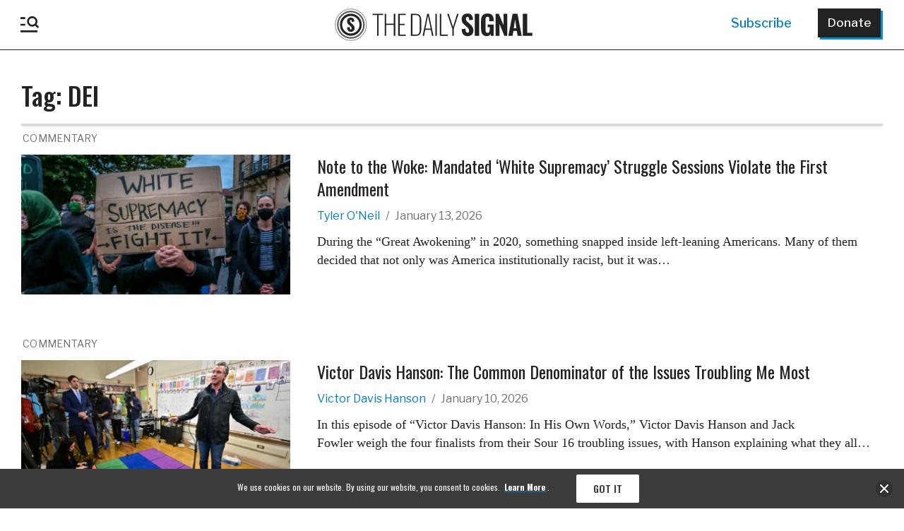

--- FILE ---
content_type: text/html; charset=UTF-8
request_url: https://www.dailysignal.com/tag/dei/
body_size: 53205
content:
<!doctype html>
<html xmlns="http://www.w3.org/1999/xhtml" xmlns:og="http://ogp.me/ns#" xmlns:fb="https://www.facebook.com/2008/fbml">
<head>
<!-- Google Tag Manager -->
<script>(function(w,d,s,l,i){w[l]=w[l]||[];w[l].push({'gtm.start':
			new Date().getTime(),event:'gtm.js'});var f=d.getElementsByTagName(s)[0],
		j=d.createElement(s),dl=l!='dataLayer'?'&l='+l:'';j.async=true;j.src=
		'https://www.googletagmanager.com/gtm.js?id='+i+dl;f.parentNode.insertBefore(j,f);
	})(window,document,'script','dataLayer','GTM-TJKRZM3P');</script>
<!-- End Google Tag Manager -->
<meta name="google-site-verification" content="IueRrlZZXeDcWVg_3T8yjnALkDCeCftt-d51Gt5iFgE" />

<!-- Meta Pixel Code --><script>!function(f,b,e,v,n,t,s){if(f.fbq)return;n=f.fbq=function(){n.callMethod?n.callMethod.apply(n,arguments):n.queue.push(arguments)};if(!f._fbq)f._fbq=n;n.push=n;n.loaded=!0;n.version='2.0';n.queue=[];t=b.createElement(e);t.async=!0;t.src=v;s=b.getElementsByTagName(e)[0];s.parentNode.insertBefore(t,s)}(window, document,'script','https://connect.facebook.net/en_US/fbevents.js');fbq('init', '659654136583540');fbq('track', 'PageView');</script><noscript><img height="1" width="1" style="display:none"src="https://www.facebook.com/tr?id=659654136583540&ev=PageView&noscript=1"/></noscript><!-- End Meta Pixel Code -->

<!-- Twitter conversion tracking base code --><script>!function(e,t,n,s,u,a){e.twq||(s=e.twq=function(){s.exe?s.exe.apply(s,arguments):s.queue.push(arguments);},s.version='1.1',s.queue=[],u=t.createElement(n),u.async=!0,u.src='https://static.ads-twitter.com/uwt.js',a=t.getElementsByTagName(n)[0],a.parentNode.insertBefore(u,a))}(window,document,'script');twq('config','nvarn');</script><!-- End Twitter conversion tracking base code -->

<!-- Below is a recommended list of pre-connections, which allow the network to establish each connection quicker, speeding up response times and improving ad performance. -->
<link rel="preconnect" href="https://a.pub.network/" crossorigin />
<link rel="preconnect" href="https://b.pub.network/" crossorigin />
<link rel="preconnect" href="https://c.pub.network/" crossorigin />
<link rel="preconnect" href="https://d.pub.network/" crossorigin />
<link rel="preconnect" href="https://c.amazon-adsystem.com" crossorigin />
<link rel="preconnect" href="https://s.amazon-adsystem.com" crossorigin />
<link rel="preconnect" href="https://btloader.com/" crossorigin />
<link rel="preconnect" href="https://api.btloader.com/" crossorigin />
<link rel="preconnect" href="https://cdn.confiant-integrations.net" crossorigin />
<!-- Below is a link to a CSS file that accounts for Cumulative Layout Shift, a new Core Web Vitals subset that Google uses to help rank your site in search -->
<!-- The file is intended to eliminate the layout shifts that are seen when ads load into the page. If you don't want to use this, simply remove this file -->
<!-- To find out more about CLS, visit https://web.dev/vitals/ -->
<link rel="stylesheet" href="https://a.pub.network/dailysignal-org/cls.css">
<script data-cfasync="false" type="text/javascript">
  var freestar = freestar || {};
  freestar.queue = freestar.queue || [];
  freestar.config = freestar.config || {};
  freestar.config.enabled_slots = [];
  freestar.initCallback = function () { (freestar.config.enabled_slots.length === 0) ? freestar.initCallbackCalled = false : freestar.newAdSlots(freestar.config.enabled_slots) }
</script>
<script src="https://a.pub.network/dailysignal-org/pubfig.min.js" data-cfasync="false" async></script>

	<meta http-equiv="Content-Type" content="text/html; charset=utf-8">
	<title>DEI - The Daily Signal</title>
	<meta charset="UTF-8" />
    <meta http-equiv="X-UA-Compatible" content="IE=edge,chrome=1"><script type="text/javascript">(window.NREUM||(NREUM={})).init={privacy:{cookies_enabled:true},ajax:{deny_list:["bam.nr-data.net"]},feature_flags:["soft_nav"],distributed_tracing:{enabled:true}};(window.NREUM||(NREUM={})).loader_config={agentID:"1134176116",accountID:"3431201",trustKey:"66686",xpid:"VwIEUFRTCRABVFhaBwAAX1UE",licenseKey:"NRJS-01dfd063abf90115c96",applicationID:"1098017915",browserID:"1134176116"};;/*! For license information please see nr-loader-spa-1.308.0.min.js.LICENSE.txt */
(()=>{var e,t,r={384:(e,t,r)=>{"use strict";r.d(t,{NT:()=>a,US:()=>u,Zm:()=>o,bQ:()=>d,dV:()=>c,pV:()=>l});var n=r(6154),i=r(1863),s=r(1910);const a={beacon:"bam.nr-data.net",errorBeacon:"bam.nr-data.net"};function o(){return n.gm.NREUM||(n.gm.NREUM={}),void 0===n.gm.newrelic&&(n.gm.newrelic=n.gm.NREUM),n.gm.NREUM}function c(){let e=o();return e.o||(e.o={ST:n.gm.setTimeout,SI:n.gm.setImmediate||n.gm.setInterval,CT:n.gm.clearTimeout,XHR:n.gm.XMLHttpRequest,REQ:n.gm.Request,EV:n.gm.Event,PR:n.gm.Promise,MO:n.gm.MutationObserver,FETCH:n.gm.fetch,WS:n.gm.WebSocket},(0,s.i)(...Object.values(e.o))),e}function d(e,t){let r=o();r.initializedAgents??={},t.initializedAt={ms:(0,i.t)(),date:new Date},r.initializedAgents[e]=t}function u(e,t){o()[e]=t}function l(){return function(){let e=o();const t=e.info||{};e.info={beacon:a.beacon,errorBeacon:a.errorBeacon,...t}}(),function(){let e=o();const t=e.init||{};e.init={...t}}(),c(),function(){let e=o();const t=e.loader_config||{};e.loader_config={...t}}(),o()}},782:(e,t,r)=>{"use strict";r.d(t,{T:()=>n});const n=r(860).K7.pageViewTiming},860:(e,t,r)=>{"use strict";r.d(t,{$J:()=>u,K7:()=>c,P3:()=>d,XX:()=>i,Yy:()=>o,df:()=>s,qY:()=>n,v4:()=>a});const n="events",i="jserrors",s="browser/blobs",a="rum",o="browser/logs",c={ajax:"ajax",genericEvents:"generic_events",jserrors:i,logging:"logging",metrics:"metrics",pageAction:"page_action",pageViewEvent:"page_view_event",pageViewTiming:"page_view_timing",sessionReplay:"session_replay",sessionTrace:"session_trace",softNav:"soft_navigations",spa:"spa"},d={[c.pageViewEvent]:1,[c.pageViewTiming]:2,[c.metrics]:3,[c.jserrors]:4,[c.spa]:5,[c.ajax]:6,[c.sessionTrace]:7,[c.softNav]:8,[c.sessionReplay]:9,[c.logging]:10,[c.genericEvents]:11},u={[c.pageViewEvent]:a,[c.pageViewTiming]:n,[c.ajax]:n,[c.spa]:n,[c.softNav]:n,[c.metrics]:i,[c.jserrors]:i,[c.sessionTrace]:s,[c.sessionReplay]:s,[c.logging]:o,[c.genericEvents]:"ins"}},944:(e,t,r)=>{"use strict";r.d(t,{R:()=>i});var n=r(3241);function i(e,t){"function"==typeof console.debug&&(console.debug("New Relic Warning: https://github.com/newrelic/newrelic-browser-agent/blob/main/docs/warning-codes.md#".concat(e),t),(0,n.W)({agentIdentifier:null,drained:null,type:"data",name:"warn",feature:"warn",data:{code:e,secondary:t}}))}},993:(e,t,r)=>{"use strict";r.d(t,{A$:()=>s,ET:()=>a,TZ:()=>o,p_:()=>i});var n=r(860);const i={ERROR:"ERROR",WARN:"WARN",INFO:"INFO",DEBUG:"DEBUG",TRACE:"TRACE"},s={OFF:0,ERROR:1,WARN:2,INFO:3,DEBUG:4,TRACE:5},a="log",o=n.K7.logging},1541:(e,t,r)=>{"use strict";r.d(t,{U:()=>i,f:()=>n});const n={MFE:"MFE",BA:"BA"};function i(e,t){if(2!==t?.harvestEndpointVersion)return{};const r=t.agentRef.runtime.appMetadata.agents[0].entityGuid;return e?{"source.id":e.id,"source.name":e.name,"source.type":e.type,"parent.id":e.parent?.id||r,"parent.type":e.parent?.type||n.BA}:{"entity.guid":r,appId:t.agentRef.info.applicationID}}},1687:(e,t,r)=>{"use strict";r.d(t,{Ak:()=>d,Ze:()=>h,x3:()=>u});var n=r(3241),i=r(7836),s=r(3606),a=r(860),o=r(2646);const c={};function d(e,t){const r={staged:!1,priority:a.P3[t]||0};l(e),c[e].get(t)||c[e].set(t,r)}function u(e,t){e&&c[e]&&(c[e].get(t)&&c[e].delete(t),p(e,t,!1),c[e].size&&f(e))}function l(e){if(!e)throw new Error("agentIdentifier required");c[e]||(c[e]=new Map)}function h(e="",t="feature",r=!1){if(l(e),!e||!c[e].get(t)||r)return p(e,t);c[e].get(t).staged=!0,f(e)}function f(e){const t=Array.from(c[e]);t.every(([e,t])=>t.staged)&&(t.sort((e,t)=>e[1].priority-t[1].priority),t.forEach(([t])=>{c[e].delete(t),p(e,t)}))}function p(e,t,r=!0){const a=e?i.ee.get(e):i.ee,c=s.i.handlers;if(!a.aborted&&a.backlog&&c){if((0,n.W)({agentIdentifier:e,type:"lifecycle",name:"drain",feature:t}),r){const e=a.backlog[t],r=c[t];if(r){for(let t=0;e&&t<e.length;++t)g(e[t],r);Object.entries(r).forEach(([e,t])=>{Object.values(t||{}).forEach(t=>{t[0]?.on&&t[0]?.context()instanceof o.y&&t[0].on(e,t[1])})})}}a.isolatedBacklog||delete c[t],a.backlog[t]=null,a.emit("drain-"+t,[])}}function g(e,t){var r=e[1];Object.values(t[r]||{}).forEach(t=>{var r=e[0];if(t[0]===r){var n=t[1],i=e[3],s=e[2];n.apply(i,s)}})}},1738:(e,t,r)=>{"use strict";r.d(t,{U:()=>f,Y:()=>h});var n=r(3241),i=r(9908),s=r(1863),a=r(944),o=r(5701),c=r(3969),d=r(8362),u=r(860),l=r(4261);function h(e,t,r,s){const h=s||r;!h||h[e]&&h[e]!==d.d.prototype[e]||(h[e]=function(){(0,i.p)(c.xV,["API/"+e+"/called"],void 0,u.K7.metrics,r.ee),(0,n.W)({agentIdentifier:r.agentIdentifier,drained:!!o.B?.[r.agentIdentifier],type:"data",name:"api",feature:l.Pl+e,data:{}});try{return t.apply(this,arguments)}catch(e){(0,a.R)(23,e)}})}function f(e,t,r,n,a){const o=e.info;null===r?delete o.jsAttributes[t]:o.jsAttributes[t]=r,(a||null===r)&&(0,i.p)(l.Pl+n,[(0,s.t)(),t,r],void 0,"session",e.ee)}},1741:(e,t,r)=>{"use strict";r.d(t,{W:()=>s});var n=r(944),i=r(4261);class s{#e(e,...t){if(this[e]!==s.prototype[e])return this[e](...t);(0,n.R)(35,e)}addPageAction(e,t){return this.#e(i.hG,e,t)}register(e){return this.#e(i.eY,e)}recordCustomEvent(e,t){return this.#e(i.fF,e,t)}setPageViewName(e,t){return this.#e(i.Fw,e,t)}setCustomAttribute(e,t,r){return this.#e(i.cD,e,t,r)}noticeError(e,t){return this.#e(i.o5,e,t)}setUserId(e,t=!1){return this.#e(i.Dl,e,t)}setApplicationVersion(e){return this.#e(i.nb,e)}setErrorHandler(e){return this.#e(i.bt,e)}addRelease(e,t){return this.#e(i.k6,e,t)}log(e,t){return this.#e(i.$9,e,t)}start(){return this.#e(i.d3)}finished(e){return this.#e(i.BL,e)}recordReplay(){return this.#e(i.CH)}pauseReplay(){return this.#e(i.Tb)}addToTrace(e){return this.#e(i.U2,e)}setCurrentRouteName(e){return this.#e(i.PA,e)}interaction(e){return this.#e(i.dT,e)}wrapLogger(e,t,r){return this.#e(i.Wb,e,t,r)}measure(e,t){return this.#e(i.V1,e,t)}consent(e){return this.#e(i.Pv,e)}}},1863:(e,t,r)=>{"use strict";function n(){return Math.floor(performance.now())}r.d(t,{t:()=>n})},1910:(e,t,r)=>{"use strict";r.d(t,{i:()=>s});var n=r(944);const i=new Map;function s(...e){return e.every(e=>{if(i.has(e))return i.get(e);const t="function"==typeof e?e.toString():"",r=t.includes("[native code]"),s=t.includes("nrWrapper");return r||s||(0,n.R)(64,e?.name||t),i.set(e,r),r})}},2555:(e,t,r)=>{"use strict";r.d(t,{D:()=>o,f:()=>a});var n=r(384),i=r(8122);const s={beacon:n.NT.beacon,errorBeacon:n.NT.errorBeacon,licenseKey:void 0,applicationID:void 0,sa:void 0,queueTime:void 0,applicationTime:void 0,ttGuid:void 0,user:void 0,account:void 0,product:void 0,extra:void 0,jsAttributes:{},userAttributes:void 0,atts:void 0,transactionName:void 0,tNamePlain:void 0};function a(e){try{return!!e.licenseKey&&!!e.errorBeacon&&!!e.applicationID}catch(e){return!1}}const o=e=>(0,i.a)(e,s)},2614:(e,t,r)=>{"use strict";r.d(t,{BB:()=>a,H3:()=>n,g:()=>d,iL:()=>c,tS:()=>o,uh:()=>i,wk:()=>s});const n="NRBA",i="SESSION",s=144e5,a=18e5,o={STARTED:"session-started",PAUSE:"session-pause",RESET:"session-reset",RESUME:"session-resume",UPDATE:"session-update"},c={SAME_TAB:"same-tab",CROSS_TAB:"cross-tab"},d={OFF:0,FULL:1,ERROR:2}},2646:(e,t,r)=>{"use strict";r.d(t,{y:()=>n});class n{constructor(e){this.contextId=e}}},2843:(e,t,r)=>{"use strict";r.d(t,{G:()=>s,u:()=>i});var n=r(3878);function i(e,t=!1,r,i){(0,n.DD)("visibilitychange",function(){if(t)return void("hidden"===document.visibilityState&&e());e(document.visibilityState)},r,i)}function s(e,t,r){(0,n.sp)("pagehide",e,t,r)}},3241:(e,t,r)=>{"use strict";r.d(t,{W:()=>s});var n=r(6154);const i="newrelic";function s(e={}){try{n.gm.dispatchEvent(new CustomEvent(i,{detail:e}))}catch(e){}}},3304:(e,t,r)=>{"use strict";r.d(t,{A:()=>s});var n=r(7836);const i=()=>{const e=new WeakSet;return(t,r)=>{if("object"==typeof r&&null!==r){if(e.has(r))return;e.add(r)}return r}};function s(e){try{return JSON.stringify(e,i())??""}catch(e){try{n.ee.emit("internal-error",[e])}catch(e){}return""}}},3333:(e,t,r)=>{"use strict";r.d(t,{$v:()=>u,TZ:()=>n,Xh:()=>c,Zp:()=>i,kd:()=>d,mq:()=>o,nf:()=>a,qN:()=>s});const n=r(860).K7.genericEvents,i=["auxclick","click","copy","keydown","paste","scrollend"],s=["focus","blur"],a=4,o=1e3,c=2e3,d=["PageAction","UserAction","BrowserPerformance"],u={RESOURCES:"experimental.resources",REGISTER:"register"}},3434:(e,t,r)=>{"use strict";r.d(t,{Jt:()=>s,YM:()=>d});var n=r(7836),i=r(5607);const s="nr@original:".concat(i.W),a=50;var o=Object.prototype.hasOwnProperty,c=!1;function d(e,t){return e||(e=n.ee),r.inPlace=function(e,t,n,i,s){n||(n="");const a="-"===n.charAt(0);for(let o=0;o<t.length;o++){const c=t[o],d=e[c];l(d)||(e[c]=r(d,a?c+n:n,i,c,s))}},r.flag=s,r;function r(t,r,n,c,d){return l(t)?t:(r||(r=""),nrWrapper[s]=t,function(e,t,r){if(Object.defineProperty&&Object.keys)try{return Object.keys(e).forEach(function(r){Object.defineProperty(t,r,{get:function(){return e[r]},set:function(t){return e[r]=t,t}})}),t}catch(e){u([e],r)}for(var n in e)o.call(e,n)&&(t[n]=e[n])}(t,nrWrapper,e),nrWrapper);function nrWrapper(){var s,o,l,h;let f;try{o=this,s=[...arguments],l="function"==typeof n?n(s,o):n||{}}catch(t){u([t,"",[s,o,c],l],e)}i(r+"start",[s,o,c],l,d);const p=performance.now();let g;try{return h=t.apply(o,s),g=performance.now(),h}catch(e){throw g=performance.now(),i(r+"err",[s,o,e],l,d),f=e,f}finally{const e=g-p,t={start:p,end:g,duration:e,isLongTask:e>=a,methodName:c,thrownError:f};t.isLongTask&&i("long-task",[t,o],l,d),i(r+"end",[s,o,h],l,d)}}}function i(r,n,i,s){if(!c||t){var a=c;c=!0;try{e.emit(r,n,i,t,s)}catch(t){u([t,r,n,i],e)}c=a}}}function u(e,t){t||(t=n.ee);try{t.emit("internal-error",e)}catch(e){}}function l(e){return!(e&&"function"==typeof e&&e.apply&&!e[s])}},3606:(e,t,r)=>{"use strict";r.d(t,{i:()=>s});var n=r(9908);s.on=a;var i=s.handlers={};function s(e,t,r,s){a(s||n.d,i,e,t,r)}function a(e,t,r,i,s){s||(s="feature"),e||(e=n.d);var a=t[s]=t[s]||{};(a[r]=a[r]||[]).push([e,i])}},3738:(e,t,r)=>{"use strict";r.d(t,{He:()=>i,Kp:()=>o,Lc:()=>d,Rz:()=>u,TZ:()=>n,bD:()=>s,d3:()=>a,jx:()=>l,sl:()=>h,uP:()=>c});const n=r(860).K7.sessionTrace,i="bstResource",s="resource",a="-start",o="-end",c="fn"+a,d="fn"+o,u="pushState",l=1e3,h=3e4},3785:(e,t,r)=>{"use strict";r.d(t,{R:()=>c,b:()=>d});var n=r(9908),i=r(1863),s=r(860),a=r(3969),o=r(993);function c(e,t,r={},c=o.p_.INFO,d=!0,u,l=(0,i.t)()){(0,n.p)(a.xV,["API/logging/".concat(c.toLowerCase(),"/called")],void 0,s.K7.metrics,e),(0,n.p)(o.ET,[l,t,r,c,d,u],void 0,s.K7.logging,e)}function d(e){return"string"==typeof e&&Object.values(o.p_).some(t=>t===e.toUpperCase().trim())}},3878:(e,t,r)=>{"use strict";function n(e,t){return{capture:e,passive:!1,signal:t}}function i(e,t,r=!1,i){window.addEventListener(e,t,n(r,i))}function s(e,t,r=!1,i){document.addEventListener(e,t,n(r,i))}r.d(t,{DD:()=>s,jT:()=>n,sp:()=>i})},3962:(e,t,r)=>{"use strict";r.d(t,{AM:()=>a,O2:()=>l,OV:()=>s,Qu:()=>h,TZ:()=>c,ih:()=>f,pP:()=>o,t1:()=>u,tC:()=>i,wD:()=>d});var n=r(860);const i=["click","keydown","submit"],s="popstate",a="api",o="initialPageLoad",c=n.K7.softNav,d=5e3,u=500,l={INITIAL_PAGE_LOAD:"",ROUTE_CHANGE:1,UNSPECIFIED:2},h={INTERACTION:1,AJAX:2,CUSTOM_END:3,CUSTOM_TRACER:4},f={IP:"in progress",PF:"pending finish",FIN:"finished",CAN:"cancelled"}},3969:(e,t,r)=>{"use strict";r.d(t,{TZ:()=>n,XG:()=>o,rs:()=>i,xV:()=>a,z_:()=>s});const n=r(860).K7.metrics,i="sm",s="cm",a="storeSupportabilityMetrics",o="storeEventMetrics"},4234:(e,t,r)=>{"use strict";r.d(t,{W:()=>s});var n=r(7836),i=r(1687);class s{constructor(e,t){this.agentIdentifier=e,this.ee=n.ee.get(e),this.featureName=t,this.blocked=!1}deregisterDrain(){(0,i.x3)(this.agentIdentifier,this.featureName)}}},4261:(e,t,r)=>{"use strict";r.d(t,{$9:()=>u,BL:()=>c,CH:()=>p,Dl:()=>R,Fw:()=>w,PA:()=>v,Pl:()=>n,Pv:()=>A,Tb:()=>h,U2:()=>a,V1:()=>E,Wb:()=>T,bt:()=>y,cD:()=>b,d3:()=>x,dT:()=>d,eY:()=>g,fF:()=>f,hG:()=>s,hw:()=>i,k6:()=>o,nb:()=>m,o5:()=>l});const n="api-",i=n+"ixn-",s="addPageAction",a="addToTrace",o="addRelease",c="finished",d="interaction",u="log",l="noticeError",h="pauseReplay",f="recordCustomEvent",p="recordReplay",g="register",m="setApplicationVersion",v="setCurrentRouteName",b="setCustomAttribute",y="setErrorHandler",w="setPageViewName",R="setUserId",x="start",T="wrapLogger",E="measure",A="consent"},5205:(e,t,r)=>{"use strict";r.d(t,{j:()=>S});var n=r(384),i=r(1741);var s=r(2555),a=r(3333);const o=e=>{if(!e||"string"!=typeof e)return!1;try{document.createDocumentFragment().querySelector(e)}catch{return!1}return!0};var c=r(2614),d=r(944),u=r(8122);const l="[data-nr-mask]",h=e=>(0,u.a)(e,(()=>{const e={feature_flags:[],experimental:{allow_registered_children:!1,resources:!1},mask_selector:"*",block_selector:"[data-nr-block]",mask_input_options:{color:!1,date:!1,"datetime-local":!1,email:!1,month:!1,number:!1,range:!1,search:!1,tel:!1,text:!1,time:!1,url:!1,week:!1,textarea:!1,select:!1,password:!0}};return{ajax:{deny_list:void 0,block_internal:!0,enabled:!0,autoStart:!0},api:{get allow_registered_children(){return e.feature_flags.includes(a.$v.REGISTER)||e.experimental.allow_registered_children},set allow_registered_children(t){e.experimental.allow_registered_children=t},duplicate_registered_data:!1},browser_consent_mode:{enabled:!1},distributed_tracing:{enabled:void 0,exclude_newrelic_header:void 0,cors_use_newrelic_header:void 0,cors_use_tracecontext_headers:void 0,allowed_origins:void 0},get feature_flags(){return e.feature_flags},set feature_flags(t){e.feature_flags=t},generic_events:{enabled:!0,autoStart:!0},harvest:{interval:30},jserrors:{enabled:!0,autoStart:!0},logging:{enabled:!0,autoStart:!0},metrics:{enabled:!0,autoStart:!0},obfuscate:void 0,page_action:{enabled:!0},page_view_event:{enabled:!0,autoStart:!0},page_view_timing:{enabled:!0,autoStart:!0},performance:{capture_marks:!1,capture_measures:!1,capture_detail:!0,resources:{get enabled(){return e.feature_flags.includes(a.$v.RESOURCES)||e.experimental.resources},set enabled(t){e.experimental.resources=t},asset_types:[],first_party_domains:[],ignore_newrelic:!0}},privacy:{cookies_enabled:!0},proxy:{assets:void 0,beacon:void 0},session:{expiresMs:c.wk,inactiveMs:c.BB},session_replay:{autoStart:!0,enabled:!1,preload:!1,sampling_rate:10,error_sampling_rate:100,collect_fonts:!1,inline_images:!1,fix_stylesheets:!0,mask_all_inputs:!0,get mask_text_selector(){return e.mask_selector},set mask_text_selector(t){o(t)?e.mask_selector="".concat(t,",").concat(l):""===t||null===t?e.mask_selector=l:(0,d.R)(5,t)},get block_class(){return"nr-block"},get ignore_class(){return"nr-ignore"},get mask_text_class(){return"nr-mask"},get block_selector(){return e.block_selector},set block_selector(t){o(t)?e.block_selector+=",".concat(t):""!==t&&(0,d.R)(6,t)},get mask_input_options(){return e.mask_input_options},set mask_input_options(t){t&&"object"==typeof t?e.mask_input_options={...t,password:!0}:(0,d.R)(7,t)}},session_trace:{enabled:!0,autoStart:!0},soft_navigations:{enabled:!0,autoStart:!0},spa:{enabled:!0,autoStart:!0},ssl:void 0,user_actions:{enabled:!0,elementAttributes:["id","className","tagName","type"]}}})());var f=r(6154),p=r(9324);let g=0;const m={buildEnv:p.F3,distMethod:p.Xs,version:p.xv,originTime:f.WN},v={consented:!1},b={appMetadata:{},get consented(){return this.session?.state?.consent||v.consented},set consented(e){v.consented=e},customTransaction:void 0,denyList:void 0,disabled:!1,harvester:void 0,isolatedBacklog:!1,isRecording:!1,loaderType:void 0,maxBytes:3e4,obfuscator:void 0,onerror:void 0,ptid:void 0,releaseIds:{},session:void 0,timeKeeper:void 0,registeredEntities:[],jsAttributesMetadata:{bytes:0},get harvestCount(){return++g}},y=e=>{const t=(0,u.a)(e,b),r=Object.keys(m).reduce((e,t)=>(e[t]={value:m[t],writable:!1,configurable:!0,enumerable:!0},e),{});return Object.defineProperties(t,r)};var w=r(5701);const R=e=>{const t=e.startsWith("http");e+="/",r.p=t?e:"https://"+e};var x=r(7836),T=r(3241);const E={accountID:void 0,trustKey:void 0,agentID:void 0,licenseKey:void 0,applicationID:void 0,xpid:void 0},A=e=>(0,u.a)(e,E),_=new Set;function S(e,t={},r,a){let{init:o,info:c,loader_config:d,runtime:u={},exposed:l=!0}=t;if(!c){const e=(0,n.pV)();o=e.init,c=e.info,d=e.loader_config}e.init=h(o||{}),e.loader_config=A(d||{}),c.jsAttributes??={},f.bv&&(c.jsAttributes.isWorker=!0),e.info=(0,s.D)(c);const p=e.init,g=[c.beacon,c.errorBeacon];_.has(e.agentIdentifier)||(p.proxy.assets&&(R(p.proxy.assets),g.push(p.proxy.assets)),p.proxy.beacon&&g.push(p.proxy.beacon),e.beacons=[...g],function(e){const t=(0,n.pV)();Object.getOwnPropertyNames(i.W.prototype).forEach(r=>{const n=i.W.prototype[r];if("function"!=typeof n||"constructor"===n)return;let s=t[r];e[r]&&!1!==e.exposed&&"micro-agent"!==e.runtime?.loaderType&&(t[r]=(...t)=>{const n=e[r](...t);return s?s(...t):n})})}(e),(0,n.US)("activatedFeatures",w.B)),u.denyList=[...p.ajax.deny_list||[],...p.ajax.block_internal?g:[]],u.ptid=e.agentIdentifier,u.loaderType=r,e.runtime=y(u),_.has(e.agentIdentifier)||(e.ee=x.ee.get(e.agentIdentifier),e.exposed=l,(0,T.W)({agentIdentifier:e.agentIdentifier,drained:!!w.B?.[e.agentIdentifier],type:"lifecycle",name:"initialize",feature:void 0,data:e.config})),_.add(e.agentIdentifier)}},5270:(e,t,r)=>{"use strict";r.d(t,{Aw:()=>a,SR:()=>s,rF:()=>o});var n=r(384),i=r(7767);function s(e){return!!(0,n.dV)().o.MO&&(0,i.V)(e)&&!0===e?.session_trace.enabled}function a(e){return!0===e?.session_replay.preload&&s(e)}function o(e,t){try{if("string"==typeof t?.type){if("password"===t.type.toLowerCase())return"*".repeat(e?.length||0);if(void 0!==t?.dataset?.nrUnmask||t?.classList?.contains("nr-unmask"))return e}}catch(e){}return"string"==typeof e?e.replace(/[\S]/g,"*"):"*".repeat(e?.length||0)}},5289:(e,t,r)=>{"use strict";r.d(t,{GG:()=>a,Qr:()=>c,sB:()=>o});var n=r(3878),i=r(6389);function s(){return"undefined"==typeof document||"complete"===document.readyState}function a(e,t){if(s())return e();const r=(0,i.J)(e),a=setInterval(()=>{s()&&(clearInterval(a),r())},500);(0,n.sp)("load",r,t)}function o(e){if(s())return e();(0,n.DD)("DOMContentLoaded",e)}function c(e){if(s())return e();(0,n.sp)("popstate",e)}},5607:(e,t,r)=>{"use strict";r.d(t,{W:()=>n});const n=(0,r(9566).bz)()},5701:(e,t,r)=>{"use strict";r.d(t,{B:()=>s,t:()=>a});var n=r(3241);const i=new Set,s={};function a(e,t){const r=t.agentIdentifier;s[r]??={},e&&"object"==typeof e&&(i.has(r)||(t.ee.emit("rumresp",[e]),s[r]=e,i.add(r),(0,n.W)({agentIdentifier:r,loaded:!0,drained:!0,type:"lifecycle",name:"load",feature:void 0,data:e})))}},6154:(e,t,r)=>{"use strict";r.d(t,{OF:()=>d,RI:()=>i,WN:()=>h,bv:()=>s,eN:()=>f,gm:()=>a,lR:()=>l,m:()=>c,mw:()=>o,sb:()=>u});var n=r(1863);const i="undefined"!=typeof window&&!!window.document,s="undefined"!=typeof WorkerGlobalScope&&("undefined"!=typeof self&&self instanceof WorkerGlobalScope&&self.navigator instanceof WorkerNavigator||"undefined"!=typeof globalThis&&globalThis instanceof WorkerGlobalScope&&globalThis.navigator instanceof WorkerNavigator),a=i?window:"undefined"!=typeof WorkerGlobalScope&&("undefined"!=typeof self&&self instanceof WorkerGlobalScope&&self||"undefined"!=typeof globalThis&&globalThis instanceof WorkerGlobalScope&&globalThis),o=Boolean("hidden"===a?.document?.visibilityState),c=""+a?.location,d=/iPad|iPhone|iPod/.test(a.navigator?.userAgent),u=d&&"undefined"==typeof SharedWorker,l=(()=>{const e=a.navigator?.userAgent?.match(/Firefox[/\s](\d+\.\d+)/);return Array.isArray(e)&&e.length>=2?+e[1]:0})(),h=Date.now()-(0,n.t)(),f=()=>"undefined"!=typeof PerformanceNavigationTiming&&a?.performance?.getEntriesByType("navigation")?.[0]?.responseStart},6344:(e,t,r)=>{"use strict";r.d(t,{BB:()=>u,Qb:()=>l,TZ:()=>i,Ug:()=>a,Vh:()=>s,_s:()=>o,bc:()=>d,yP:()=>c});var n=r(2614);const i=r(860).K7.sessionReplay,s="errorDuringReplay",a=.12,o={DomContentLoaded:0,Load:1,FullSnapshot:2,IncrementalSnapshot:3,Meta:4,Custom:5},c={[n.g.ERROR]:15e3,[n.g.FULL]:3e5,[n.g.OFF]:0},d={RESET:{message:"Session was reset",sm:"Reset"},IMPORT:{message:"Recorder failed to import",sm:"Import"},TOO_MANY:{message:"429: Too Many Requests",sm:"Too-Many"},TOO_BIG:{message:"Payload was too large",sm:"Too-Big"},CROSS_TAB:{message:"Session Entity was set to OFF on another tab",sm:"Cross-Tab"},ENTITLEMENTS:{message:"Session Replay is not allowed and will not be started",sm:"Entitlement"}},u=5e3,l={API:"api",RESUME:"resume",SWITCH_TO_FULL:"switchToFull",INITIALIZE:"initialize",PRELOAD:"preload"}},6389:(e,t,r)=>{"use strict";function n(e,t=500,r={}){const n=r?.leading||!1;let i;return(...r)=>{n&&void 0===i&&(e.apply(this,r),i=setTimeout(()=>{i=clearTimeout(i)},t)),n||(clearTimeout(i),i=setTimeout(()=>{e.apply(this,r)},t))}}function i(e){let t=!1;return(...r)=>{t||(t=!0,e.apply(this,r))}}r.d(t,{J:()=>i,s:()=>n})},6630:(e,t,r)=>{"use strict";r.d(t,{T:()=>n});const n=r(860).K7.pageViewEvent},6774:(e,t,r)=>{"use strict";r.d(t,{T:()=>n});const n=r(860).K7.jserrors},7295:(e,t,r)=>{"use strict";r.d(t,{Xv:()=>a,gX:()=>i,iW:()=>s});var n=[];function i(e){if(!e||s(e))return!1;if(0===n.length)return!0;if("*"===n[0].hostname)return!1;for(var t=0;t<n.length;t++){var r=n[t];if(r.hostname.test(e.hostname)&&r.pathname.test(e.pathname))return!1}return!0}function s(e){return void 0===e.hostname}function a(e){if(n=[],e&&e.length)for(var t=0;t<e.length;t++){let r=e[t];if(!r)continue;if("*"===r)return void(n=[{hostname:"*"}]);0===r.indexOf("http://")?r=r.substring(7):0===r.indexOf("https://")&&(r=r.substring(8));const i=r.indexOf("/");let s,a;i>0?(s=r.substring(0,i),a=r.substring(i)):(s=r,a="*");let[c]=s.split(":");n.push({hostname:o(c),pathname:o(a,!0)})}}function o(e,t=!1){const r=e.replace(/[.+?^${}()|[\]\\]/g,e=>"\\"+e).replace(/\*/g,".*?");return new RegExp((t?"^":"")+r+"$")}},7485:(e,t,r)=>{"use strict";r.d(t,{D:()=>i});var n=r(6154);function i(e){if(0===(e||"").indexOf("data:"))return{protocol:"data"};try{const t=new URL(e,location.href),r={port:t.port,hostname:t.hostname,pathname:t.pathname,search:t.search,protocol:t.protocol.slice(0,t.protocol.indexOf(":")),sameOrigin:t.protocol===n.gm?.location?.protocol&&t.host===n.gm?.location?.host};return r.port&&""!==r.port||("http:"===t.protocol&&(r.port="80"),"https:"===t.protocol&&(r.port="443")),r.pathname&&""!==r.pathname?r.pathname.startsWith("/")||(r.pathname="/".concat(r.pathname)):r.pathname="/",r}catch(e){return{}}}},7699:(e,t,r)=>{"use strict";r.d(t,{It:()=>s,KC:()=>o,No:()=>i,qh:()=>a});var n=r(860);const i=16e3,s=1e6,a="SESSION_ERROR",o={[n.K7.logging]:!0,[n.K7.genericEvents]:!1,[n.K7.jserrors]:!1,[n.K7.ajax]:!1}},7767:(e,t,r)=>{"use strict";r.d(t,{V:()=>i});var n=r(6154);const i=e=>n.RI&&!0===e?.privacy.cookies_enabled},7836:(e,t,r)=>{"use strict";r.d(t,{P:()=>o,ee:()=>c});var n=r(384),i=r(8990),s=r(2646),a=r(5607);const o="nr@context:".concat(a.W),c=function e(t,r){var n={},a={},u={},l=!1;try{l=16===r.length&&d.initializedAgents?.[r]?.runtime.isolatedBacklog}catch(e){}var h={on:p,addEventListener:p,removeEventListener:function(e,t){var r=n[e];if(!r)return;for(var i=0;i<r.length;i++)r[i]===t&&r.splice(i,1)},emit:function(e,r,n,i,s){!1!==s&&(s=!0);if(c.aborted&&!i)return;t&&s&&t.emit(e,r,n);var o=f(n);g(e).forEach(e=>{e.apply(o,r)});var d=v()[a[e]];d&&d.push([h,e,r,o]);return o},get:m,listeners:g,context:f,buffer:function(e,t){const r=v();if(t=t||"feature",h.aborted)return;Object.entries(e||{}).forEach(([e,n])=>{a[n]=t,t in r||(r[t]=[])})},abort:function(){h._aborted=!0,Object.keys(h.backlog).forEach(e=>{delete h.backlog[e]})},isBuffering:function(e){return!!v()[a[e]]},debugId:r,backlog:l?{}:t&&"object"==typeof t.backlog?t.backlog:{},isolatedBacklog:l};return Object.defineProperty(h,"aborted",{get:()=>{let e=h._aborted||!1;return e||(t&&(e=t.aborted),e)}}),h;function f(e){return e&&e instanceof s.y?e:e?(0,i.I)(e,o,()=>new s.y(o)):new s.y(o)}function p(e,t){n[e]=g(e).concat(t)}function g(e){return n[e]||[]}function m(t){return u[t]=u[t]||e(h,t)}function v(){return h.backlog}}(void 0,"globalEE"),d=(0,n.Zm)();d.ee||(d.ee=c)},8122:(e,t,r)=>{"use strict";r.d(t,{a:()=>i});var n=r(944);function i(e,t){try{if(!e||"object"!=typeof e)return(0,n.R)(3);if(!t||"object"!=typeof t)return(0,n.R)(4);const r=Object.create(Object.getPrototypeOf(t),Object.getOwnPropertyDescriptors(t)),s=0===Object.keys(r).length?e:r;for(let a in s)if(void 0!==e[a])try{if(null===e[a]){r[a]=null;continue}Array.isArray(e[a])&&Array.isArray(t[a])?r[a]=Array.from(new Set([...e[a],...t[a]])):"object"==typeof e[a]&&"object"==typeof t[a]?r[a]=i(e[a],t[a]):r[a]=e[a]}catch(e){r[a]||(0,n.R)(1,e)}return r}catch(e){(0,n.R)(2,e)}}},8139:(e,t,r)=>{"use strict";r.d(t,{u:()=>h});var n=r(7836),i=r(3434),s=r(8990),a=r(6154);const o={},c=a.gm.XMLHttpRequest,d="addEventListener",u="removeEventListener",l="nr@wrapped:".concat(n.P);function h(e){var t=function(e){return(e||n.ee).get("events")}(e);if(o[t.debugId]++)return t;o[t.debugId]=1;var r=(0,i.YM)(t,!0);function h(e){r.inPlace(e,[d,u],"-",p)}function p(e,t){return e[1]}return"getPrototypeOf"in Object&&(a.RI&&f(document,h),c&&f(c.prototype,h),f(a.gm,h)),t.on(d+"-start",function(e,t){var n=e[1];if(null!==n&&("function"==typeof n||"object"==typeof n)&&"newrelic"!==e[0]){var i=(0,s.I)(n,l,function(){var e={object:function(){if("function"!=typeof n.handleEvent)return;return n.handleEvent.apply(n,arguments)},function:n}[typeof n];return e?r(e,"fn-",null,e.name||"anonymous"):n});this.wrapped=e[1]=i}}),t.on(u+"-start",function(e){e[1]=this.wrapped||e[1]}),t}function f(e,t,...r){let n=e;for(;"object"==typeof n&&!Object.prototype.hasOwnProperty.call(n,d);)n=Object.getPrototypeOf(n);n&&t(n,...r)}},8362:(e,t,r)=>{"use strict";r.d(t,{d:()=>s});var n=r(9566),i=r(1741);class s extends i.W{agentIdentifier=(0,n.LA)(16)}},8374:(e,t,r)=>{r.nc=(()=>{try{return document?.currentScript?.nonce}catch(e){}return""})()},8990:(e,t,r)=>{"use strict";r.d(t,{I:()=>i});var n=Object.prototype.hasOwnProperty;function i(e,t,r){if(n.call(e,t))return e[t];var i=r();if(Object.defineProperty&&Object.keys)try{return Object.defineProperty(e,t,{value:i,writable:!0,enumerable:!1}),i}catch(e){}return e[t]=i,i}},9119:(e,t,r)=>{"use strict";r.d(t,{L:()=>s});var n=/([^?#]*)[^#]*(#[^?]*|$).*/,i=/([^?#]*)().*/;function s(e,t){return e?e.replace(t?n:i,"$1$2"):e}},9300:(e,t,r)=>{"use strict";r.d(t,{T:()=>n});const n=r(860).K7.ajax},9324:(e,t,r)=>{"use strict";r.d(t,{AJ:()=>a,F3:()=>i,Xs:()=>s,Yq:()=>o,xv:()=>n});const n="1.308.0",i="PROD",s="CDN",a="@newrelic/rrweb",o="1.0.1"},9566:(e,t,r)=>{"use strict";r.d(t,{LA:()=>o,ZF:()=>c,bz:()=>a,el:()=>d});var n=r(6154);const i="xxxxxxxx-xxxx-4xxx-yxxx-xxxxxxxxxxxx";function s(e,t){return e?15&e[t]:16*Math.random()|0}function a(){const e=n.gm?.crypto||n.gm?.msCrypto;let t,r=0;return e&&e.getRandomValues&&(t=e.getRandomValues(new Uint8Array(30))),i.split("").map(e=>"x"===e?s(t,r++).toString(16):"y"===e?(3&s()|8).toString(16):e).join("")}function o(e){const t=n.gm?.crypto||n.gm?.msCrypto;let r,i=0;t&&t.getRandomValues&&(r=t.getRandomValues(new Uint8Array(e)));const a=[];for(var o=0;o<e;o++)a.push(s(r,i++).toString(16));return a.join("")}function c(){return o(16)}function d(){return o(32)}},9908:(e,t,r)=>{"use strict";r.d(t,{d:()=>n,p:()=>i});var n=r(7836).ee.get("handle");function i(e,t,r,i,s){s?(s.buffer([e],i),s.emit(e,t,r)):(n.buffer([e],i),n.emit(e,t,r))}}},n={};function i(e){var t=n[e];if(void 0!==t)return t.exports;var s=n[e]={exports:{}};return r[e](s,s.exports,i),s.exports}i.m=r,i.d=(e,t)=>{for(var r in t)i.o(t,r)&&!i.o(e,r)&&Object.defineProperty(e,r,{enumerable:!0,get:t[r]})},i.f={},i.e=e=>Promise.all(Object.keys(i.f).reduce((t,r)=>(i.f[r](e,t),t),[])),i.u=e=>({212:"nr-spa-compressor",249:"nr-spa-recorder",478:"nr-spa"}[e]+"-1.308.0.min.js"),i.o=(e,t)=>Object.prototype.hasOwnProperty.call(e,t),e={},t="NRBA-1.308.0.PROD:",i.l=(r,n,s,a)=>{if(e[r])e[r].push(n);else{var o,c;if(void 0!==s)for(var d=document.getElementsByTagName("script"),u=0;u<d.length;u++){var l=d[u];if(l.getAttribute("src")==r||l.getAttribute("data-webpack")==t+s){o=l;break}}if(!o){c=!0;var h={478:"sha512-RSfSVnmHk59T/uIPbdSE0LPeqcEdF4/+XhfJdBuccH5rYMOEZDhFdtnh6X6nJk7hGpzHd9Ujhsy7lZEz/ORYCQ==",249:"sha512-ehJXhmntm85NSqW4MkhfQqmeKFulra3klDyY0OPDUE+sQ3GokHlPh1pmAzuNy//3j4ac6lzIbmXLvGQBMYmrkg==",212:"sha512-B9h4CR46ndKRgMBcK+j67uSR2RCnJfGefU+A7FrgR/k42ovXy5x/MAVFiSvFxuVeEk/pNLgvYGMp1cBSK/G6Fg=="};(o=document.createElement("script")).charset="utf-8",i.nc&&o.setAttribute("nonce",i.nc),o.setAttribute("data-webpack",t+s),o.src=r,0!==o.src.indexOf(window.location.origin+"/")&&(o.crossOrigin="anonymous"),h[a]&&(o.integrity=h[a])}e[r]=[n];var f=(t,n)=>{o.onerror=o.onload=null,clearTimeout(p);var i=e[r];if(delete e[r],o.parentNode&&o.parentNode.removeChild(o),i&&i.forEach(e=>e(n)),t)return t(n)},p=setTimeout(f.bind(null,void 0,{type:"timeout",target:o}),12e4);o.onerror=f.bind(null,o.onerror),o.onload=f.bind(null,o.onload),c&&document.head.appendChild(o)}},i.r=e=>{"undefined"!=typeof Symbol&&Symbol.toStringTag&&Object.defineProperty(e,Symbol.toStringTag,{value:"Module"}),Object.defineProperty(e,"__esModule",{value:!0})},i.p="https://js-agent.newrelic.com/",(()=>{var e={38:0,788:0};i.f.j=(t,r)=>{var n=i.o(e,t)?e[t]:void 0;if(0!==n)if(n)r.push(n[2]);else{var s=new Promise((r,i)=>n=e[t]=[r,i]);r.push(n[2]=s);var a=i.p+i.u(t),o=new Error;i.l(a,r=>{if(i.o(e,t)&&(0!==(n=e[t])&&(e[t]=void 0),n)){var s=r&&("load"===r.type?"missing":r.type),a=r&&r.target&&r.target.src;o.message="Loading chunk "+t+" failed: ("+s+": "+a+")",o.name="ChunkLoadError",o.type=s,o.request=a,n[1](o)}},"chunk-"+t,t)}};var t=(t,r)=>{var n,s,[a,o,c]=r,d=0;if(a.some(t=>0!==e[t])){for(n in o)i.o(o,n)&&(i.m[n]=o[n]);if(c)c(i)}for(t&&t(r);d<a.length;d++)s=a[d],i.o(e,s)&&e[s]&&e[s][0](),e[s]=0},r=self["webpackChunk:NRBA-1.308.0.PROD"]=self["webpackChunk:NRBA-1.308.0.PROD"]||[];r.forEach(t.bind(null,0)),r.push=t.bind(null,r.push.bind(r))})(),(()=>{"use strict";i(8374);var e=i(8362),t=i(860);const r=Object.values(t.K7);var n=i(5205);var s=i(9908),a=i(1863),o=i(4261),c=i(1738);var d=i(1687),u=i(4234),l=i(5289),h=i(6154),f=i(944),p=i(5270),g=i(7767),m=i(6389),v=i(7699);class b extends u.W{constructor(e,t){super(e.agentIdentifier,t),this.agentRef=e,this.abortHandler=void 0,this.featAggregate=void 0,this.loadedSuccessfully=void 0,this.onAggregateImported=new Promise(e=>{this.loadedSuccessfully=e}),this.deferred=Promise.resolve(),!1===e.init[this.featureName].autoStart?this.deferred=new Promise((t,r)=>{this.ee.on("manual-start-all",(0,m.J)(()=>{(0,d.Ak)(e.agentIdentifier,this.featureName),t()}))}):(0,d.Ak)(e.agentIdentifier,t)}importAggregator(e,t,r={}){if(this.featAggregate)return;const n=async()=>{let n;await this.deferred;try{if((0,g.V)(e.init)){const{setupAgentSession:t}=await i.e(478).then(i.bind(i,8766));n=t(e)}}catch(e){(0,f.R)(20,e),this.ee.emit("internal-error",[e]),(0,s.p)(v.qh,[e],void 0,this.featureName,this.ee)}try{if(!this.#t(this.featureName,n,e.init))return(0,d.Ze)(this.agentIdentifier,this.featureName),void this.loadedSuccessfully(!1);const{Aggregate:i}=await t();this.featAggregate=new i(e,r),e.runtime.harvester.initializedAggregates.push(this.featAggregate),this.loadedSuccessfully(!0)}catch(e){(0,f.R)(34,e),this.abortHandler?.(),(0,d.Ze)(this.agentIdentifier,this.featureName,!0),this.loadedSuccessfully(!1),this.ee&&this.ee.abort()}};h.RI?(0,l.GG)(()=>n(),!0):n()}#t(e,r,n){if(this.blocked)return!1;switch(e){case t.K7.sessionReplay:return(0,p.SR)(n)&&!!r;case t.K7.sessionTrace:return!!r;default:return!0}}}var y=i(6630),w=i(2614),R=i(3241);class x extends b{static featureName=y.T;constructor(e){var t;super(e,y.T),this.setupInspectionEvents(e.agentIdentifier),t=e,(0,c.Y)(o.Fw,function(e,r){"string"==typeof e&&("/"!==e.charAt(0)&&(e="/"+e),t.runtime.customTransaction=(r||"http://custom.transaction")+e,(0,s.p)(o.Pl+o.Fw,[(0,a.t)()],void 0,void 0,t.ee))},t),this.importAggregator(e,()=>i.e(478).then(i.bind(i,2467)))}setupInspectionEvents(e){const t=(t,r)=>{t&&(0,R.W)({agentIdentifier:e,timeStamp:t.timeStamp,loaded:"complete"===t.target.readyState,type:"window",name:r,data:t.target.location+""})};(0,l.sB)(e=>{t(e,"DOMContentLoaded")}),(0,l.GG)(e=>{t(e,"load")}),(0,l.Qr)(e=>{t(e,"navigate")}),this.ee.on(w.tS.UPDATE,(t,r)=>{(0,R.W)({agentIdentifier:e,type:"lifecycle",name:"session",data:r})})}}var T=i(384);class E extends e.d{constructor(e){var t;(super(),h.gm)?(this.features={},(0,T.bQ)(this.agentIdentifier,this),this.desiredFeatures=new Set(e.features||[]),this.desiredFeatures.add(x),(0,n.j)(this,e,e.loaderType||"agent"),t=this,(0,c.Y)(o.cD,function(e,r,n=!1){if("string"==typeof e){if(["string","number","boolean"].includes(typeof r)||null===r)return(0,c.U)(t,e,r,o.cD,n);(0,f.R)(40,typeof r)}else(0,f.R)(39,typeof e)},t),function(e){(0,c.Y)(o.Dl,function(t,r=!1){if("string"!=typeof t&&null!==t)return void(0,f.R)(41,typeof t);const n=e.info.jsAttributes["enduser.id"];r&&null!=n&&n!==t?(0,s.p)(o.Pl+"setUserIdAndResetSession",[t],void 0,"session",e.ee):(0,c.U)(e,"enduser.id",t,o.Dl,!0)},e)}(this),function(e){(0,c.Y)(o.nb,function(t){if("string"==typeof t||null===t)return(0,c.U)(e,"application.version",t,o.nb,!1);(0,f.R)(42,typeof t)},e)}(this),function(e){(0,c.Y)(o.d3,function(){e.ee.emit("manual-start-all")},e)}(this),function(e){(0,c.Y)(o.Pv,function(t=!0){if("boolean"==typeof t){if((0,s.p)(o.Pl+o.Pv,[t],void 0,"session",e.ee),e.runtime.consented=t,t){const t=e.features.page_view_event;t.onAggregateImported.then(e=>{const r=t.featAggregate;e&&!r.sentRum&&r.sendRum()})}}else(0,f.R)(65,typeof t)},e)}(this),this.run()):(0,f.R)(21)}get config(){return{info:this.info,init:this.init,loader_config:this.loader_config,runtime:this.runtime}}get api(){return this}run(){try{const e=function(e){const t={};return r.forEach(r=>{t[r]=!!e[r]?.enabled}),t}(this.init),n=[...this.desiredFeatures];n.sort((e,r)=>t.P3[e.featureName]-t.P3[r.featureName]),n.forEach(r=>{if(!e[r.featureName]&&r.featureName!==t.K7.pageViewEvent)return;if(r.featureName===t.K7.spa)return void(0,f.R)(67);const n=function(e){switch(e){case t.K7.ajax:return[t.K7.jserrors];case t.K7.sessionTrace:return[t.K7.ajax,t.K7.pageViewEvent];case t.K7.sessionReplay:return[t.K7.sessionTrace];case t.K7.pageViewTiming:return[t.K7.pageViewEvent];default:return[]}}(r.featureName).filter(e=>!(e in this.features));n.length>0&&(0,f.R)(36,{targetFeature:r.featureName,missingDependencies:n}),this.features[r.featureName]=new r(this)})}catch(e){(0,f.R)(22,e);for(const e in this.features)this.features[e].abortHandler?.();const t=(0,T.Zm)();delete t.initializedAgents[this.agentIdentifier]?.features,delete this.sharedAggregator;return t.ee.get(this.agentIdentifier).abort(),!1}}}var A=i(2843),_=i(782);class S extends b{static featureName=_.T;constructor(e){super(e,_.T),h.RI&&((0,A.u)(()=>(0,s.p)("docHidden",[(0,a.t)()],void 0,_.T,this.ee),!0),(0,A.G)(()=>(0,s.p)("winPagehide",[(0,a.t)()],void 0,_.T,this.ee)),this.importAggregator(e,()=>i.e(478).then(i.bind(i,9917))))}}var O=i(3969);class I extends b{static featureName=O.TZ;constructor(e){super(e,O.TZ),h.RI&&document.addEventListener("securitypolicyviolation",e=>{(0,s.p)(O.xV,["Generic/CSPViolation/Detected"],void 0,this.featureName,this.ee)}),this.importAggregator(e,()=>i.e(478).then(i.bind(i,6555)))}}var N=i(6774),P=i(3878),k=i(3304);class D{constructor(e,t,r,n,i){this.name="UncaughtError",this.message="string"==typeof e?e:(0,k.A)(e),this.sourceURL=t,this.line=r,this.column=n,this.__newrelic=i}}function C(e){return M(e)?e:new D(void 0!==e?.message?e.message:e,e?.filename||e?.sourceURL,e?.lineno||e?.line,e?.colno||e?.col,e?.__newrelic,e?.cause)}function j(e){const t="Unhandled Promise Rejection: ";if(!e?.reason)return;if(M(e.reason)){try{e.reason.message.startsWith(t)||(e.reason.message=t+e.reason.message)}catch(e){}return C(e.reason)}const r=C(e.reason);return(r.message||"").startsWith(t)||(r.message=t+r.message),r}function L(e){if(e.error instanceof SyntaxError&&!/:\d+$/.test(e.error.stack?.trim())){const t=new D(e.message,e.filename,e.lineno,e.colno,e.error.__newrelic,e.cause);return t.name=SyntaxError.name,t}return M(e.error)?e.error:C(e)}function M(e){return e instanceof Error&&!!e.stack}function H(e,r,n,i,o=(0,a.t)()){"string"==typeof e&&(e=new Error(e)),(0,s.p)("err",[e,o,!1,r,n.runtime.isRecording,void 0,i],void 0,t.K7.jserrors,n.ee),(0,s.p)("uaErr",[],void 0,t.K7.genericEvents,n.ee)}var B=i(1541),K=i(993),W=i(3785);function U(e,{customAttributes:t={},level:r=K.p_.INFO}={},n,i,s=(0,a.t)()){(0,W.R)(n.ee,e,t,r,!1,i,s)}function F(e,r,n,i,c=(0,a.t)()){(0,s.p)(o.Pl+o.hG,[c,e,r,i],void 0,t.K7.genericEvents,n.ee)}function V(e,r,n,i,c=(0,a.t)()){const{start:d,end:u,customAttributes:l}=r||{},h={customAttributes:l||{}};if("object"!=typeof h.customAttributes||"string"!=typeof e||0===e.length)return void(0,f.R)(57);const p=(e,t)=>null==e?t:"number"==typeof e?e:e instanceof PerformanceMark?e.startTime:Number.NaN;if(h.start=p(d,0),h.end=p(u,c),Number.isNaN(h.start)||Number.isNaN(h.end))(0,f.R)(57);else{if(h.duration=h.end-h.start,!(h.duration<0))return(0,s.p)(o.Pl+o.V1,[h,e,i],void 0,t.K7.genericEvents,n.ee),h;(0,f.R)(58)}}function G(e,r={},n,i,c=(0,a.t)()){(0,s.p)(o.Pl+o.fF,[c,e,r,i],void 0,t.K7.genericEvents,n.ee)}function z(e){(0,c.Y)(o.eY,function(t){return Y(e,t)},e)}function Y(e,r,n){(0,f.R)(54,"newrelic.register"),r||={},r.type=B.f.MFE,r.licenseKey||=e.info.licenseKey,r.blocked=!1,r.parent=n||{},Array.isArray(r.tags)||(r.tags=[]);const i={};r.tags.forEach(e=>{"name"!==e&&"id"!==e&&(i["source.".concat(e)]=!0)}),r.isolated??=!0;let o=()=>{};const c=e.runtime.registeredEntities;if(!r.isolated){const e=c.find(({metadata:{target:{id:e}}})=>e===r.id&&!r.isolated);if(e)return e}const d=e=>{r.blocked=!0,o=e};function u(e){return"string"==typeof e&&!!e.trim()&&e.trim().length<501||"number"==typeof e}e.init.api.allow_registered_children||d((0,m.J)(()=>(0,f.R)(55))),u(r.id)&&u(r.name)||d((0,m.J)(()=>(0,f.R)(48,r)));const l={addPageAction:(t,n={})=>g(F,[t,{...i,...n},e],r),deregister:()=>{d((0,m.J)(()=>(0,f.R)(68)))},log:(t,n={})=>g(U,[t,{...n,customAttributes:{...i,...n.customAttributes||{}}},e],r),measure:(t,n={})=>g(V,[t,{...n,customAttributes:{...i,...n.customAttributes||{}}},e],r),noticeError:(t,n={})=>g(H,[t,{...i,...n},e],r),register:(t={})=>g(Y,[e,t],l.metadata.target),recordCustomEvent:(t,n={})=>g(G,[t,{...i,...n},e],r),setApplicationVersion:e=>p("application.version",e),setCustomAttribute:(e,t)=>p(e,t),setUserId:e=>p("enduser.id",e),metadata:{customAttributes:i,target:r}},h=()=>(r.blocked&&o(),r.blocked);h()||c.push(l);const p=(e,t)=>{h()||(i[e]=t)},g=(r,n,i)=>{if(h())return;const o=(0,a.t)();(0,s.p)(O.xV,["API/register/".concat(r.name,"/called")],void 0,t.K7.metrics,e.ee);try{if(e.init.api.duplicate_registered_data&&"register"!==r.name){let e=n;if(n[1]instanceof Object){const t={"child.id":i.id,"child.type":i.type};e="customAttributes"in n[1]?[n[0],{...n[1],customAttributes:{...n[1].customAttributes,...t}},...n.slice(2)]:[n[0],{...n[1],...t},...n.slice(2)]}r(...e,void 0,o)}return r(...n,i,o)}catch(e){(0,f.R)(50,e)}};return l}class Z extends b{static featureName=N.T;constructor(e){var t;super(e,N.T),t=e,(0,c.Y)(o.o5,(e,r)=>H(e,r,t),t),function(e){(0,c.Y)(o.bt,function(t){e.runtime.onerror=t},e)}(e),function(e){let t=0;(0,c.Y)(o.k6,function(e,r){++t>10||(this.runtime.releaseIds[e.slice(-200)]=(""+r).slice(-200))},e)}(e),z(e);try{this.removeOnAbort=new AbortController}catch(e){}this.ee.on("internal-error",(t,r)=>{this.abortHandler&&(0,s.p)("ierr",[C(t),(0,a.t)(),!0,{},e.runtime.isRecording,r],void 0,this.featureName,this.ee)}),h.gm.addEventListener("unhandledrejection",t=>{this.abortHandler&&(0,s.p)("err",[j(t),(0,a.t)(),!1,{unhandledPromiseRejection:1},e.runtime.isRecording],void 0,this.featureName,this.ee)},(0,P.jT)(!1,this.removeOnAbort?.signal)),h.gm.addEventListener("error",t=>{this.abortHandler&&(0,s.p)("err",[L(t),(0,a.t)(),!1,{},e.runtime.isRecording],void 0,this.featureName,this.ee)},(0,P.jT)(!1,this.removeOnAbort?.signal)),this.abortHandler=this.#r,this.importAggregator(e,()=>i.e(478).then(i.bind(i,2176)))}#r(){this.removeOnAbort?.abort(),this.abortHandler=void 0}}var q=i(8990);let X=1;function J(e){const t=typeof e;return!e||"object"!==t&&"function"!==t?-1:e===h.gm?0:(0,q.I)(e,"nr@id",function(){return X++})}function Q(e){if("string"==typeof e&&e.length)return e.length;if("object"==typeof e){if("undefined"!=typeof ArrayBuffer&&e instanceof ArrayBuffer&&e.byteLength)return e.byteLength;if("undefined"!=typeof Blob&&e instanceof Blob&&e.size)return e.size;if(!("undefined"!=typeof FormData&&e instanceof FormData))try{return(0,k.A)(e).length}catch(e){return}}}var ee=i(8139),te=i(7836),re=i(3434);const ne={},ie=["open","send"];function se(e){var t=e||te.ee;const r=function(e){return(e||te.ee).get("xhr")}(t);if(void 0===h.gm.XMLHttpRequest)return r;if(ne[r.debugId]++)return r;ne[r.debugId]=1,(0,ee.u)(t);var n=(0,re.YM)(r),i=h.gm.XMLHttpRequest,s=h.gm.MutationObserver,a=h.gm.Promise,o=h.gm.setInterval,c="readystatechange",d=["onload","onerror","onabort","onloadstart","onloadend","onprogress","ontimeout"],u=[],l=h.gm.XMLHttpRequest=function(e){const t=new i(e),s=r.context(t);try{r.emit("new-xhr",[t],s),t.addEventListener(c,(a=s,function(){var e=this;e.readyState>3&&!a.resolved&&(a.resolved=!0,r.emit("xhr-resolved",[],e)),n.inPlace(e,d,"fn-",y)}),(0,P.jT)(!1))}catch(e){(0,f.R)(15,e);try{r.emit("internal-error",[e])}catch(e){}}var a;return t};function p(e,t){n.inPlace(t,["onreadystatechange"],"fn-",y)}if(function(e,t){for(var r in e)t[r]=e[r]}(i,l),l.prototype=i.prototype,n.inPlace(l.prototype,ie,"-xhr-",y),r.on("send-xhr-start",function(e,t){p(e,t),function(e){u.push(e),s&&(g?g.then(b):o?o(b):(m=-m,v.data=m))}(t)}),r.on("open-xhr-start",p),s){var g=a&&a.resolve();if(!o&&!a){var m=1,v=document.createTextNode(m);new s(b).observe(v,{characterData:!0})}}else t.on("fn-end",function(e){e[0]&&e[0].type===c||b()});function b(){for(var e=0;e<u.length;e++)p(0,u[e]);u.length&&(u=[])}function y(e,t){return t}return r}var ae="fetch-",oe=ae+"body-",ce=["arrayBuffer","blob","json","text","formData"],de=h.gm.Request,ue=h.gm.Response,le="prototype";const he={};function fe(e){const t=function(e){return(e||te.ee).get("fetch")}(e);if(!(de&&ue&&h.gm.fetch))return t;if(he[t.debugId]++)return t;function r(e,r,n){var i=e[r];"function"==typeof i&&(e[r]=function(){var e,r=[...arguments],s={};t.emit(n+"before-start",[r],s),s[te.P]&&s[te.P].dt&&(e=s[te.P].dt);var a=i.apply(this,r);return t.emit(n+"start",[r,e],a),a.then(function(e){return t.emit(n+"end",[null,e],a),e},function(e){throw t.emit(n+"end",[e],a),e})})}return he[t.debugId]=1,ce.forEach(e=>{r(de[le],e,oe),r(ue[le],e,oe)}),r(h.gm,"fetch",ae),t.on(ae+"end",function(e,r){var n=this;if(r){var i=r.headers.get("content-length");null!==i&&(n.rxSize=i),t.emit(ae+"done",[null,r],n)}else t.emit(ae+"done",[e],n)}),t}var pe=i(7485),ge=i(9566);class me{constructor(e){this.agentRef=e}generateTracePayload(e){const t=this.agentRef.loader_config;if(!this.shouldGenerateTrace(e)||!t)return null;var r=(t.accountID||"").toString()||null,n=(t.agentID||"").toString()||null,i=(t.trustKey||"").toString()||null;if(!r||!n)return null;var s=(0,ge.ZF)(),a=(0,ge.el)(),o=Date.now(),c={spanId:s,traceId:a,timestamp:o};return(e.sameOrigin||this.isAllowedOrigin(e)&&this.useTraceContextHeadersForCors())&&(c.traceContextParentHeader=this.generateTraceContextParentHeader(s,a),c.traceContextStateHeader=this.generateTraceContextStateHeader(s,o,r,n,i)),(e.sameOrigin&&!this.excludeNewrelicHeader()||!e.sameOrigin&&this.isAllowedOrigin(e)&&this.useNewrelicHeaderForCors())&&(c.newrelicHeader=this.generateTraceHeader(s,a,o,r,n,i)),c}generateTraceContextParentHeader(e,t){return"00-"+t+"-"+e+"-01"}generateTraceContextStateHeader(e,t,r,n,i){return i+"@nr=0-1-"+r+"-"+n+"-"+e+"----"+t}generateTraceHeader(e,t,r,n,i,s){if(!("function"==typeof h.gm?.btoa))return null;var a={v:[0,1],d:{ty:"Browser",ac:n,ap:i,id:e,tr:t,ti:r}};return s&&n!==s&&(a.d.tk=s),btoa((0,k.A)(a))}shouldGenerateTrace(e){return this.agentRef.init?.distributed_tracing?.enabled&&this.isAllowedOrigin(e)}isAllowedOrigin(e){var t=!1;const r=this.agentRef.init?.distributed_tracing;if(e.sameOrigin)t=!0;else if(r?.allowed_origins instanceof Array)for(var n=0;n<r.allowed_origins.length;n++){var i=(0,pe.D)(r.allowed_origins[n]);if(e.hostname===i.hostname&&e.protocol===i.protocol&&e.port===i.port){t=!0;break}}return t}excludeNewrelicHeader(){var e=this.agentRef.init?.distributed_tracing;return!!e&&!!e.exclude_newrelic_header}useNewrelicHeaderForCors(){var e=this.agentRef.init?.distributed_tracing;return!!e&&!1!==e.cors_use_newrelic_header}useTraceContextHeadersForCors(){var e=this.agentRef.init?.distributed_tracing;return!!e&&!!e.cors_use_tracecontext_headers}}var ve=i(9300),be=i(7295);function ye(e){return"string"==typeof e?e:e instanceof(0,T.dV)().o.REQ?e.url:h.gm?.URL&&e instanceof URL?e.href:void 0}var we=["load","error","abort","timeout"],Re=we.length,xe=(0,T.dV)().o.REQ,Te=(0,T.dV)().o.XHR;const Ee="X-NewRelic-App-Data";class Ae extends b{static featureName=ve.T;constructor(e){super(e,ve.T),this.dt=new me(e),this.handler=(e,t,r,n)=>(0,s.p)(e,t,r,n,this.ee);try{const e={xmlhttprequest:"xhr",fetch:"fetch",beacon:"beacon"};h.gm?.performance?.getEntriesByType("resource").forEach(r=>{if(r.initiatorType in e&&0!==r.responseStatus){const n={status:r.responseStatus},i={rxSize:r.transferSize,duration:Math.floor(r.duration),cbTime:0};_e(n,r.name),this.handler("xhr",[n,i,r.startTime,r.responseEnd,e[r.initiatorType]],void 0,t.K7.ajax)}})}catch(e){}fe(this.ee),se(this.ee),function(e,r,n,i){function o(e){var t=this;t.totalCbs=0,t.called=0,t.cbTime=0,t.end=T,t.ended=!1,t.xhrGuids={},t.lastSize=null,t.loadCaptureCalled=!1,t.params=this.params||{},t.metrics=this.metrics||{},t.latestLongtaskEnd=0,e.addEventListener("load",function(r){E(t,e)},(0,P.jT)(!1)),h.lR||e.addEventListener("progress",function(e){t.lastSize=e.loaded},(0,P.jT)(!1))}function c(e){this.params={method:e[0]},_e(this,e[1]),this.metrics={}}function d(t,r){e.loader_config.xpid&&this.sameOrigin&&r.setRequestHeader("X-NewRelic-ID",e.loader_config.xpid);var n=i.generateTracePayload(this.parsedOrigin);if(n){var s=!1;n.newrelicHeader&&(r.setRequestHeader("newrelic",n.newrelicHeader),s=!0),n.traceContextParentHeader&&(r.setRequestHeader("traceparent",n.traceContextParentHeader),n.traceContextStateHeader&&r.setRequestHeader("tracestate",n.traceContextStateHeader),s=!0),s&&(this.dt=n)}}function u(e,t){var n=this.metrics,i=e[0],s=this;if(n&&i){var o=Q(i);o&&(n.txSize=o)}this.startTime=(0,a.t)(),this.body=i,this.listener=function(e){try{"abort"!==e.type||s.loadCaptureCalled||(s.params.aborted=!0),("load"!==e.type||s.called===s.totalCbs&&(s.onloadCalled||"function"!=typeof t.onload)&&"function"==typeof s.end)&&s.end(t)}catch(e){try{r.emit("internal-error",[e])}catch(e){}}};for(var c=0;c<Re;c++)t.addEventListener(we[c],this.listener,(0,P.jT)(!1))}function l(e,t,r){this.cbTime+=e,t?this.onloadCalled=!0:this.called+=1,this.called!==this.totalCbs||!this.onloadCalled&&"function"==typeof r.onload||"function"!=typeof this.end||this.end(r)}function f(e,t){var r=""+J(e)+!!t;this.xhrGuids&&!this.xhrGuids[r]&&(this.xhrGuids[r]=!0,this.totalCbs+=1)}function p(e,t){var r=""+J(e)+!!t;this.xhrGuids&&this.xhrGuids[r]&&(delete this.xhrGuids[r],this.totalCbs-=1)}function g(){this.endTime=(0,a.t)()}function m(e,t){t instanceof Te&&"load"===e[0]&&r.emit("xhr-load-added",[e[1],e[2]],t)}function v(e,t){t instanceof Te&&"load"===e[0]&&r.emit("xhr-load-removed",[e[1],e[2]],t)}function b(e,t,r){t instanceof Te&&("onload"===r&&(this.onload=!0),("load"===(e[0]&&e[0].type)||this.onload)&&(this.xhrCbStart=(0,a.t)()))}function y(e,t){this.xhrCbStart&&r.emit("xhr-cb-time",[(0,a.t)()-this.xhrCbStart,this.onload,t],t)}function w(e){var t,r=e[1]||{};if("string"==typeof e[0]?0===(t=e[0]).length&&h.RI&&(t=""+h.gm.location.href):e[0]&&e[0].url?t=e[0].url:h.gm?.URL&&e[0]&&e[0]instanceof URL?t=e[0].href:"function"==typeof e[0].toString&&(t=e[0].toString()),"string"==typeof t&&0!==t.length){t&&(this.parsedOrigin=(0,pe.D)(t),this.sameOrigin=this.parsedOrigin.sameOrigin);var n=i.generateTracePayload(this.parsedOrigin);if(n&&(n.newrelicHeader||n.traceContextParentHeader))if(e[0]&&e[0].headers)o(e[0].headers,n)&&(this.dt=n);else{var s={};for(var a in r)s[a]=r[a];s.headers=new Headers(r.headers||{}),o(s.headers,n)&&(this.dt=n),e.length>1?e[1]=s:e.push(s)}}function o(e,t){var r=!1;return t.newrelicHeader&&(e.set("newrelic",t.newrelicHeader),r=!0),t.traceContextParentHeader&&(e.set("traceparent",t.traceContextParentHeader),t.traceContextStateHeader&&e.set("tracestate",t.traceContextStateHeader),r=!0),r}}function R(e,t){this.params={},this.metrics={},this.startTime=(0,a.t)(),this.dt=t,e.length>=1&&(this.target=e[0]),e.length>=2&&(this.opts=e[1]);var r=this.opts||{},n=this.target;_e(this,ye(n));var i=(""+(n&&n instanceof xe&&n.method||r.method||"GET")).toUpperCase();this.params.method=i,this.body=r.body,this.txSize=Q(r.body)||0}function x(e,r){if(this.endTime=(0,a.t)(),this.params||(this.params={}),(0,be.iW)(this.params))return;let i;this.params.status=r?r.status:0,"string"==typeof this.rxSize&&this.rxSize.length>0&&(i=+this.rxSize);const s={txSize:this.txSize,rxSize:i,duration:(0,a.t)()-this.startTime};n("xhr",[this.params,s,this.startTime,this.endTime,"fetch"],this,t.K7.ajax)}function T(e){const r=this.params,i=this.metrics;if(!this.ended){this.ended=!0;for(let t=0;t<Re;t++)e.removeEventListener(we[t],this.listener,!1);r.aborted||(0,be.iW)(r)||(i.duration=(0,a.t)()-this.startTime,this.loadCaptureCalled||4!==e.readyState?null==r.status&&(r.status=0):E(this,e),i.cbTime=this.cbTime,n("xhr",[r,i,this.startTime,this.endTime,"xhr"],this,t.K7.ajax))}}function E(e,n){e.params.status=n.status;var i=function(e,t){var r=e.responseType;return"json"===r&&null!==t?t:"arraybuffer"===r||"blob"===r||"json"===r?Q(e.response):"text"===r||""===r||void 0===r?Q(e.responseText):void 0}(n,e.lastSize);if(i&&(e.metrics.rxSize=i),e.sameOrigin&&n.getAllResponseHeaders().indexOf(Ee)>=0){var a=n.getResponseHeader(Ee);a&&((0,s.p)(O.rs,["Ajax/CrossApplicationTracing/Header/Seen"],void 0,t.K7.metrics,r),e.params.cat=a.split(", ").pop())}e.loadCaptureCalled=!0}r.on("new-xhr",o),r.on("open-xhr-start",c),r.on("open-xhr-end",d),r.on("send-xhr-start",u),r.on("xhr-cb-time",l),r.on("xhr-load-added",f),r.on("xhr-load-removed",p),r.on("xhr-resolved",g),r.on("addEventListener-end",m),r.on("removeEventListener-end",v),r.on("fn-end",y),r.on("fetch-before-start",w),r.on("fetch-start",R),r.on("fn-start",b),r.on("fetch-done",x)}(e,this.ee,this.handler,this.dt),this.importAggregator(e,()=>i.e(478).then(i.bind(i,3845)))}}function _e(e,t){var r=(0,pe.D)(t),n=e.params||e;n.hostname=r.hostname,n.port=r.port,n.protocol=r.protocol,n.host=r.hostname+":"+r.port,n.pathname=r.pathname,e.parsedOrigin=r,e.sameOrigin=r.sameOrigin}const Se={},Oe=["pushState","replaceState"];function Ie(e){const t=function(e){return(e||te.ee).get("history")}(e);return!h.RI||Se[t.debugId]++||(Se[t.debugId]=1,(0,re.YM)(t).inPlace(window.history,Oe,"-")),t}var Ne=i(3738);function Pe(e){(0,c.Y)(o.BL,function(r=Date.now()){const n=r-h.WN;n<0&&(0,f.R)(62,r),(0,s.p)(O.XG,[o.BL,{time:n}],void 0,t.K7.metrics,e.ee),e.addToTrace({name:o.BL,start:r,origin:"nr"}),(0,s.p)(o.Pl+o.hG,[n,o.BL],void 0,t.K7.genericEvents,e.ee)},e)}const{He:ke,bD:De,d3:Ce,Kp:je,TZ:Le,Lc:Me,uP:He,Rz:Be}=Ne;class Ke extends b{static featureName=Le;constructor(e){var r;super(e,Le),r=e,(0,c.Y)(o.U2,function(e){if(!(e&&"object"==typeof e&&e.name&&e.start))return;const n={n:e.name,s:e.start-h.WN,e:(e.end||e.start)-h.WN,o:e.origin||"",t:"api"};n.s<0||n.e<0||n.e<n.s?(0,f.R)(61,{start:n.s,end:n.e}):(0,s.p)("bstApi",[n],void 0,t.K7.sessionTrace,r.ee)},r),Pe(e);if(!(0,g.V)(e.init))return void this.deregisterDrain();const n=this.ee;let d;Ie(n),this.eventsEE=(0,ee.u)(n),this.eventsEE.on(He,function(e,t){this.bstStart=(0,a.t)()}),this.eventsEE.on(Me,function(e,r){(0,s.p)("bst",[e[0],r,this.bstStart,(0,a.t)()],void 0,t.K7.sessionTrace,n)}),n.on(Be+Ce,function(e){this.time=(0,a.t)(),this.startPath=location.pathname+location.hash}),n.on(Be+je,function(e){(0,s.p)("bstHist",[location.pathname+location.hash,this.startPath,this.time],void 0,t.K7.sessionTrace,n)});try{d=new PerformanceObserver(e=>{const r=e.getEntries();(0,s.p)(ke,[r],void 0,t.K7.sessionTrace,n)}),d.observe({type:De,buffered:!0})}catch(e){}this.importAggregator(e,()=>i.e(478).then(i.bind(i,6974)),{resourceObserver:d})}}var We=i(6344);class Ue extends b{static featureName=We.TZ;#n;recorder;constructor(e){var r;let n;super(e,We.TZ),r=e,(0,c.Y)(o.CH,function(){(0,s.p)(o.CH,[],void 0,t.K7.sessionReplay,r.ee)},r),function(e){(0,c.Y)(o.Tb,function(){(0,s.p)(o.Tb,[],void 0,t.K7.sessionReplay,e.ee)},e)}(e);try{n=JSON.parse(localStorage.getItem("".concat(w.H3,"_").concat(w.uh)))}catch(e){}(0,p.SR)(e.init)&&this.ee.on(o.CH,()=>this.#i()),this.#s(n)&&this.importRecorder().then(e=>{e.startRecording(We.Qb.PRELOAD,n?.sessionReplayMode)}),this.importAggregator(this.agentRef,()=>i.e(478).then(i.bind(i,6167)),this),this.ee.on("err",e=>{this.blocked||this.agentRef.runtime.isRecording&&(this.errorNoticed=!0,(0,s.p)(We.Vh,[e],void 0,this.featureName,this.ee))})}#s(e){return e&&(e.sessionReplayMode===w.g.FULL||e.sessionReplayMode===w.g.ERROR)||(0,p.Aw)(this.agentRef.init)}importRecorder(){return this.recorder?Promise.resolve(this.recorder):(this.#n??=Promise.all([i.e(478),i.e(249)]).then(i.bind(i,4866)).then(({Recorder:e})=>(this.recorder=new e(this),this.recorder)).catch(e=>{throw this.ee.emit("internal-error",[e]),this.blocked=!0,e}),this.#n)}#i(){this.blocked||(this.featAggregate?this.featAggregate.mode!==w.g.FULL&&this.featAggregate.initializeRecording(w.g.FULL,!0,We.Qb.API):this.importRecorder().then(()=>{this.recorder.startRecording(We.Qb.API,w.g.FULL)}))}}var Fe=i(3962);class Ve extends b{static featureName=Fe.TZ;constructor(e){if(super(e,Fe.TZ),function(e){const r=e.ee.get("tracer");function n(){}(0,c.Y)(o.dT,function(e){return(new n).get("object"==typeof e?e:{})},e);const i=n.prototype={createTracer:function(n,i){var o={},c=this,d="function"==typeof i;return(0,s.p)(O.xV,["API/createTracer/called"],void 0,t.K7.metrics,e.ee),function(){if(r.emit((d?"":"no-")+"fn-start",[(0,a.t)(),c,d],o),d)try{return i.apply(this,arguments)}catch(e){const t="string"==typeof e?new Error(e):e;throw r.emit("fn-err",[arguments,this,t],o),t}finally{r.emit("fn-end",[(0,a.t)()],o)}}}};["actionText","setName","setAttribute","save","ignore","onEnd","getContext","end","get"].forEach(r=>{c.Y.apply(this,[r,function(){return(0,s.p)(o.hw+r,[performance.now(),...arguments],this,t.K7.softNav,e.ee),this},e,i])}),(0,c.Y)(o.PA,function(){(0,s.p)(o.hw+"routeName",[performance.now(),...arguments],void 0,t.K7.softNav,e.ee)},e)}(e),!h.RI||!(0,T.dV)().o.MO)return;const r=Ie(this.ee);try{this.removeOnAbort=new AbortController}catch(e){}Fe.tC.forEach(e=>{(0,P.sp)(e,e=>{l(e)},!0,this.removeOnAbort?.signal)});const n=()=>(0,s.p)("newURL",[(0,a.t)(),""+window.location],void 0,this.featureName,this.ee);r.on("pushState-end",n),r.on("replaceState-end",n),(0,P.sp)(Fe.OV,e=>{l(e),(0,s.p)("newURL",[e.timeStamp,""+window.location],void 0,this.featureName,this.ee)},!0,this.removeOnAbort?.signal);let d=!1;const u=new((0,T.dV)().o.MO)((e,t)=>{d||(d=!0,requestAnimationFrame(()=>{(0,s.p)("newDom",[(0,a.t)()],void 0,this.featureName,this.ee),d=!1}))}),l=(0,m.s)(e=>{"loading"!==document.readyState&&((0,s.p)("newUIEvent",[e],void 0,this.featureName,this.ee),u.observe(document.body,{attributes:!0,childList:!0,subtree:!0,characterData:!0}))},100,{leading:!0});this.abortHandler=function(){this.removeOnAbort?.abort(),u.disconnect(),this.abortHandler=void 0},this.importAggregator(e,()=>i.e(478).then(i.bind(i,4393)),{domObserver:u})}}var Ge=i(3333),ze=i(9119);const Ye={},Ze=new Set;function qe(e){return"string"==typeof e?{type:"string",size:(new TextEncoder).encode(e).length}:e instanceof ArrayBuffer?{type:"ArrayBuffer",size:e.byteLength}:e instanceof Blob?{type:"Blob",size:e.size}:e instanceof DataView?{type:"DataView",size:e.byteLength}:ArrayBuffer.isView(e)?{type:"TypedArray",size:e.byteLength}:{type:"unknown",size:0}}class Xe{constructor(e,t){this.timestamp=(0,a.t)(),this.currentUrl=(0,ze.L)(window.location.href),this.socketId=(0,ge.LA)(8),this.requestedUrl=(0,ze.L)(e),this.requestedProtocols=Array.isArray(t)?t.join(","):t||"",this.openedAt=void 0,this.protocol=void 0,this.extensions=void 0,this.binaryType=void 0,this.messageOrigin=void 0,this.messageCount=0,this.messageBytes=0,this.messageBytesMin=0,this.messageBytesMax=0,this.messageTypes=void 0,this.sendCount=0,this.sendBytes=0,this.sendBytesMin=0,this.sendBytesMax=0,this.sendTypes=void 0,this.closedAt=void 0,this.closeCode=void 0,this.closeReason="unknown",this.closeWasClean=void 0,this.connectedDuration=0,this.hasErrors=void 0}}class $e extends b{static featureName=Ge.TZ;constructor(e){super(e,Ge.TZ);const r=e.init.feature_flags.includes("websockets"),n=[e.init.page_action.enabled,e.init.performance.capture_marks,e.init.performance.capture_measures,e.init.performance.resources.enabled,e.init.user_actions.enabled,r];var d;let u,l;if(d=e,(0,c.Y)(o.hG,(e,t)=>F(e,t,d),d),function(e){(0,c.Y)(o.fF,(t,r)=>G(t,r,e),e)}(e),Pe(e),z(e),function(e){(0,c.Y)(o.V1,(t,r)=>V(t,r,e),e)}(e),r&&(l=function(e){if(!(0,T.dV)().o.WS)return e;const t=e.get("websockets");if(Ye[t.debugId]++)return t;Ye[t.debugId]=1,(0,A.G)(()=>{const e=(0,a.t)();Ze.forEach(r=>{r.nrData.closedAt=e,r.nrData.closeCode=1001,r.nrData.closeReason="Page navigating away",r.nrData.closeWasClean=!1,r.nrData.openedAt&&(r.nrData.connectedDuration=e-r.nrData.openedAt),t.emit("ws",[r.nrData],r)})});class r extends WebSocket{static name="WebSocket";static toString(){return"function WebSocket() { [native code] }"}toString(){return"[object WebSocket]"}get[Symbol.toStringTag](){return r.name}#a(e){(e.__newrelic??={}).socketId=this.nrData.socketId,this.nrData.hasErrors??=!0}constructor(...e){super(...e),this.nrData=new Xe(e[0],e[1]),this.addEventListener("open",()=>{this.nrData.openedAt=(0,a.t)(),["protocol","extensions","binaryType"].forEach(e=>{this.nrData[e]=this[e]}),Ze.add(this)}),this.addEventListener("message",e=>{const{type:t,size:r}=qe(e.data);this.nrData.messageOrigin??=(0,ze.L)(e.origin),this.nrData.messageCount++,this.nrData.messageBytes+=r,this.nrData.messageBytesMin=Math.min(this.nrData.messageBytesMin||1/0,r),this.nrData.messageBytesMax=Math.max(this.nrData.messageBytesMax,r),(this.nrData.messageTypes??"").includes(t)||(this.nrData.messageTypes=this.nrData.messageTypes?"".concat(this.nrData.messageTypes,",").concat(t):t)}),this.addEventListener("close",e=>{this.nrData.closedAt=(0,a.t)(),this.nrData.closeCode=e.code,e.reason&&(this.nrData.closeReason=e.reason),this.nrData.closeWasClean=e.wasClean,this.nrData.connectedDuration=this.nrData.closedAt-this.nrData.openedAt,Ze.delete(this),t.emit("ws",[this.nrData],this)})}addEventListener(e,t,...r){const n=this,i="function"==typeof t?function(...e){try{return t.apply(this,e)}catch(e){throw n.#a(e),e}}:t?.handleEvent?{handleEvent:function(...e){try{return t.handleEvent.apply(t,e)}catch(e){throw n.#a(e),e}}}:t;return super.addEventListener(e,i,...r)}send(e){if(this.readyState===WebSocket.OPEN){const{type:t,size:r}=qe(e);this.nrData.sendCount++,this.nrData.sendBytes+=r,this.nrData.sendBytesMin=Math.min(this.nrData.sendBytesMin||1/0,r),this.nrData.sendBytesMax=Math.max(this.nrData.sendBytesMax,r),(this.nrData.sendTypes??"").includes(t)||(this.nrData.sendTypes=this.nrData.sendTypes?"".concat(this.nrData.sendTypes,",").concat(t):t)}try{return super.send(e)}catch(e){throw this.#a(e),e}}close(...e){try{super.close(...e)}catch(e){throw this.#a(e),e}}}return h.gm.WebSocket=r,t}(this.ee)),h.RI){if(fe(this.ee),se(this.ee),u=Ie(this.ee),e.init.user_actions.enabled){function f(t){const r=(0,pe.D)(t);return e.beacons.includes(r.hostname+":"+r.port)}function p(){u.emit("navChange")}Ge.Zp.forEach(e=>(0,P.sp)(e,e=>(0,s.p)("ua",[e],void 0,this.featureName,this.ee),!0)),Ge.qN.forEach(e=>{const t=(0,m.s)(e=>{(0,s.p)("ua",[e],void 0,this.featureName,this.ee)},500,{leading:!0});(0,P.sp)(e,t)}),h.gm.addEventListener("error",()=>{(0,s.p)("uaErr",[],void 0,t.K7.genericEvents,this.ee)},(0,P.jT)(!1,this.removeOnAbort?.signal)),this.ee.on("open-xhr-start",(e,r)=>{f(e[1])||r.addEventListener("readystatechange",()=>{2===r.readyState&&(0,s.p)("uaXhr",[],void 0,t.K7.genericEvents,this.ee)})}),this.ee.on("fetch-start",e=>{e.length>=1&&!f(ye(e[0]))&&(0,s.p)("uaXhr",[],void 0,t.K7.genericEvents,this.ee)}),u.on("pushState-end",p),u.on("replaceState-end",p),window.addEventListener("hashchange",p,(0,P.jT)(!0,this.removeOnAbort?.signal)),window.addEventListener("popstate",p,(0,P.jT)(!0,this.removeOnAbort?.signal))}if(e.init.performance.resources.enabled&&h.gm.PerformanceObserver?.supportedEntryTypes.includes("resource")){new PerformanceObserver(e=>{e.getEntries().forEach(e=>{(0,s.p)("browserPerformance.resource",[e],void 0,this.featureName,this.ee)})}).observe({type:"resource",buffered:!0})}}r&&l.on("ws",e=>{(0,s.p)("ws-complete",[e],void 0,this.featureName,this.ee)});try{this.removeOnAbort=new AbortController}catch(g){}this.abortHandler=()=>{this.removeOnAbort?.abort(),this.abortHandler=void 0},n.some(e=>e)?this.importAggregator(e,()=>i.e(478).then(i.bind(i,8019))):this.deregisterDrain()}}var Je=i(2646);const Qe=new Map;function et(e,t,r,n,i=!0){if("object"!=typeof t||!t||"string"!=typeof r||!r||"function"!=typeof t[r])return(0,f.R)(29);const s=function(e){return(e||te.ee).get("logger")}(e),a=(0,re.YM)(s),o=new Je.y(te.P);o.level=n.level,o.customAttributes=n.customAttributes,o.autoCaptured=i;const c=t[r]?.[re.Jt]||t[r];return Qe.set(c,o),a.inPlace(t,[r],"wrap-logger-",()=>Qe.get(c)),s}var tt=i(1910);class rt extends b{static featureName=K.TZ;constructor(e){var t;super(e,K.TZ),t=e,(0,c.Y)(o.$9,(e,r)=>U(e,r,t),t),function(e){(0,c.Y)(o.Wb,(t,r,{customAttributes:n={},level:i=K.p_.INFO}={})=>{et(e.ee,t,r,{customAttributes:n,level:i},!1)},e)}(e),z(e);const r=this.ee;["log","error","warn","info","debug","trace"].forEach(e=>{(0,tt.i)(h.gm.console[e]),et(r,h.gm.console,e,{level:"log"===e?"info":e})}),this.ee.on("wrap-logger-end",function([e]){const{level:t,customAttributes:n,autoCaptured:i}=this;(0,W.R)(r,e,n,t,i)}),this.importAggregator(e,()=>i.e(478).then(i.bind(i,5288)))}}new E({features:[Ae,x,S,Ke,Ue,I,Z,$e,rt,Ve],loaderType:"spa"})})()})();</script>
    <meta property="fb:pages" content="300341323465160" />
	<meta name="viewport" content="width=device-width, initial-scale=1.0">
	<link rel="canonical" href="https://www.dailysignal.com/tag/dei/" />
	<link rel="pingback" href="https://www.dailysignal.com/xmlrpc.php" />
	<link rel="apple-touch-icon" href="https://www.dailysignal.com/wp-content/themes/daily-signal/assets/images/brand/apple-touch-icon.png">
	<link rel="shortcut icon" href="https://www.dailysignal.com/wp-content/themes/daily-signal/assets/images/brand/favicon.ico" type="image/x-icon">
	<link rel="icon" href="https://www.dailysignal.com/wp-content/themes/daily-signal/assets/images/brand/favicon.ico" type="image/x-icon">
	<script type="text/javascript" src="https://www.dailysignal.com/wp-content/themes/daily-signal/assets/javascript/libs/modernizr-2.7.1-custom.js"></script>
	<script type="text/javascript" src="https://www.dailysignal.com/wp-content/themes/daily-signal/assets/javascript/mbox.js"></script>
	<script src="https://kit.fontawesome.com/ad2823a9a7.js" crossorigin="anonymous"></script>


		<link rel="alternate" type="application/rss+xml" title="The Daily Signal - RSS 2.0" href="https://www.dailysignal.com/feed/" />
    <meta property="og:type" content="article" />

    <script type="application/ld+json">
		{
		  "@context": "http://schema.org",
		  "@type": "Organization",
		  "name": "The Daily Signal",
		  "url": "https://www.dailysignal.com/",
		  "sameAs" : [ "https://www.facebook.com/TheDailySignalNews",
		  "https://twitter.com/dailysignal",
		  "https://en.wikipedia.org/wiki/The_Daily_Signal",
		  "https://www.instagram.com/thedailysignal",
		  "https://www.youtube.com/user/DailySignal",
		  "https://www.linkedin.com/company/the-daily-signal"
		  ],
		  "taxID": "23-7327730",
		  "address": {
		    "@type": "PostalAddress",
		    "addressLocality": "Washington",
		    "addressRegion": "DC",
		    "postalCode": "20002",
		    "streetAddress": "214 Massachusetts Ave NE",
		    "telephone": "202-546-4400",
		    "email": "comments@dailysignal.com"
		  },
		  "logo": {
		      "@type": "ImageObject",
		      "url": "https://www.dailysignal.com/wp-content/themes/daily-signal/assets/images/brand/the-daily-signal-logo-schema.png",
		      "width": 600,
		      "height": 60
		  },
		  "potentialAction": {
		      "@type": "SearchAction",
		      "target": "https://www.dailysignal.com/?s={s}",
		      "query-input": "required"
		    }

		}
</script>
<script async id="ebx" src="//applets.ebxcdn.com/ebx.js"></script>
	<meta name='robots' content='index, follow, max-image-preview:large, max-snippet:-1, max-video-preview:-1' />
	<style>img:is([sizes="auto" i], [sizes^="auto," i]) { contain-intrinsic-size: 3000px 1500px }</style>
	
	<!-- This site is optimized with the Yoast SEO Premium plugin v26.3 (Yoast SEO v26.3) - https://yoast.com/wordpress/plugins/seo/ -->
	<link rel="next" href="https://www.dailysignal.com/tag/dei/page/2/" />
	<meta property="og:locale" content="en_US" />
	<meta property="og:type" content="article" />
	<meta property="og:title" content="DEI Archives" />
	<meta property="og:url" content="https://www.dailysignal.com/tag/dei/" />
	<meta property="og:site_name" content="The Daily Signal" />
	<meta property="og:image" content="https://www.dailysignal.com/wp-content/uploads/2024/05/shareCardDailySignal.png" />
	<meta property="og:image:width" content="1200" />
	<meta property="og:image:height" content="675" />
	<meta property="og:image:type" content="image/png" />
	<meta name="twitter:card" content="summary_large_image" />
	<meta name="twitter:site" content="@DailySignal" />
	<script type="application/ld+json" class="yoast-schema-graph">{"@context":"https://schema.org","@graph":[{"@type":"CollectionPage","@id":"https://www.dailysignal.com/tag/dei/","url":"https://www.dailysignal.com/tag/dei/","name":"DEI - The Daily Signal","isPartOf":{"@id":"https://www.dailysignal.com/#website"},"primaryImageOfPage":{"@id":"https://www.dailysignal.com/tag/dei/#primaryimage"},"image":{"@id":"https://www.dailysignal.com/tag/dei/#primaryimage"},"thumbnailUrl":"https://www.dailysignal.com/wp-content/uploads/2026/01/White-Supremacy-Protest-Sign.jpg","breadcrumb":{"@id":"https://www.dailysignal.com/tag/dei/#breadcrumb"},"inLanguage":"en-US"},{"@type":"ImageObject","inLanguage":"en-US","@id":"https://www.dailysignal.com/tag/dei/#primaryimage","url":"https://www.dailysignal.com/wp-content/uploads/2026/01/White-Supremacy-Protest-Sign.jpg","contentUrl":"https://www.dailysignal.com/wp-content/uploads/2026/01/White-Supremacy-Protest-Sign.jpg","width":1250,"height":650,"caption":"A protester in Rochester, New York, holds a sign condemning \"white supremacy\" on Sept. 5, 2020. (Preston Ehrler/SOPA Images/LightRocket/Getty Images)"},{"@type":"BreadcrumbList","@id":"https://www.dailysignal.com/tag/dei/#breadcrumb","itemListElement":[{"@type":"ListItem","position":1,"name":"Home","item":"https://www.dailysignal.com/"},{"@type":"ListItem","position":2,"name":"DEI"}]},{"@type":"WebSite","@id":"https://www.dailysignal.com/#website","url":"https://www.dailysignal.com/","name":"The Daily Signal","description":"Policy News, Conservative Analysis and Opinion","publisher":{"@id":"https://www.dailysignal.com/#organization"},"potentialAction":[{"@type":"SearchAction","target":{"@type":"EntryPoint","urlTemplate":"https://www.dailysignal.com/?s={search_term_string}"},"query-input":{"@type":"PropertyValueSpecification","valueRequired":true,"valueName":"search_term_string"}}],"inLanguage":"en-US"},{"@type":"Organization","@id":"https://www.dailysignal.com/#organization","name":"The Daily Signal","alternateName":"Daily Signal","url":"https://www.dailysignal.com/","logo":{"@type":"ImageObject","inLanguage":"en-US","@id":"https://www.dailysignal.com/#/schema/logo/image/","url":"https://first-heritage-foundation.s3.amazonaws.com/live_files/2024/05/tds_logo_square.png","contentUrl":"https://first-heritage-foundation.s3.amazonaws.com/live_files/2024/05/tds_logo_square.png","width":697,"height":697,"caption":"The Daily Signal"},"image":{"@id":"https://www.dailysignal.com/#/schema/logo/image/"},"sameAs":["https://www.facebook.com/TheDailySignalNews","https://x.com/DailySignal"]}]}</script>
	<!-- / Yoast SEO Premium plugin. -->


<link rel='dns-prefetch' href='//www.dailysignal.com' />
<link rel='dns-prefetch' href='//www.youtube.com' />
<link rel='dns-prefetch' href='//ajax.googleapis.com' />
<script type="text/javascript">
/* <![CDATA[ */
window._wpemojiSettings = {"baseUrl":"https:\/\/s.w.org\/images\/core\/emoji\/15.1.0\/72x72\/","ext":".png","svgUrl":"https:\/\/s.w.org\/images\/core\/emoji\/15.1.0\/svg\/","svgExt":".svg","source":{"concatemoji":"https:\/\/www.dailysignal.com\/wp-includes\/js\/wp-emoji-release.min.js?ver=6.8.1"}};
/*! This file is auto-generated */
!function(i,n){var o,s,e;function c(e){try{var t={supportTests:e,timestamp:(new Date).valueOf()};sessionStorage.setItem(o,JSON.stringify(t))}catch(e){}}function p(e,t,n){e.clearRect(0,0,e.canvas.width,e.canvas.height),e.fillText(t,0,0);var t=new Uint32Array(e.getImageData(0,0,e.canvas.width,e.canvas.height).data),r=(e.clearRect(0,0,e.canvas.width,e.canvas.height),e.fillText(n,0,0),new Uint32Array(e.getImageData(0,0,e.canvas.width,e.canvas.height).data));return t.every(function(e,t){return e===r[t]})}function u(e,t,n){switch(t){case"flag":return n(e,"\ud83c\udff3\ufe0f\u200d\u26a7\ufe0f","\ud83c\udff3\ufe0f\u200b\u26a7\ufe0f")?!1:!n(e,"\ud83c\uddfa\ud83c\uddf3","\ud83c\uddfa\u200b\ud83c\uddf3")&&!n(e,"\ud83c\udff4\udb40\udc67\udb40\udc62\udb40\udc65\udb40\udc6e\udb40\udc67\udb40\udc7f","\ud83c\udff4\u200b\udb40\udc67\u200b\udb40\udc62\u200b\udb40\udc65\u200b\udb40\udc6e\u200b\udb40\udc67\u200b\udb40\udc7f");case"emoji":return!n(e,"\ud83d\udc26\u200d\ud83d\udd25","\ud83d\udc26\u200b\ud83d\udd25")}return!1}function f(e,t,n){var r="undefined"!=typeof WorkerGlobalScope&&self instanceof WorkerGlobalScope?new OffscreenCanvas(300,150):i.createElement("canvas"),a=r.getContext("2d",{willReadFrequently:!0}),o=(a.textBaseline="top",a.font="600 32px Arial",{});return e.forEach(function(e){o[e]=t(a,e,n)}),o}function t(e){var t=i.createElement("script");t.src=e,t.defer=!0,i.head.appendChild(t)}"undefined"!=typeof Promise&&(o="wpEmojiSettingsSupports",s=["flag","emoji"],n.supports={everything:!0,everythingExceptFlag:!0},e=new Promise(function(e){i.addEventListener("DOMContentLoaded",e,{once:!0})}),new Promise(function(t){var n=function(){try{var e=JSON.parse(sessionStorage.getItem(o));if("object"==typeof e&&"number"==typeof e.timestamp&&(new Date).valueOf()<e.timestamp+604800&&"object"==typeof e.supportTests)return e.supportTests}catch(e){}return null}();if(!n){if("undefined"!=typeof Worker&&"undefined"!=typeof OffscreenCanvas&&"undefined"!=typeof URL&&URL.createObjectURL&&"undefined"!=typeof Blob)try{var e="postMessage("+f.toString()+"("+[JSON.stringify(s),u.toString(),p.toString()].join(",")+"));",r=new Blob([e],{type:"text/javascript"}),a=new Worker(URL.createObjectURL(r),{name:"wpTestEmojiSupports"});return void(a.onmessage=function(e){c(n=e.data),a.terminate(),t(n)})}catch(e){}c(n=f(s,u,p))}t(n)}).then(function(e){for(var t in e)n.supports[t]=e[t],n.supports.everything=n.supports.everything&&n.supports[t],"flag"!==t&&(n.supports.everythingExceptFlag=n.supports.everythingExceptFlag&&n.supports[t]);n.supports.everythingExceptFlag=n.supports.everythingExceptFlag&&!n.supports.flag,n.DOMReady=!1,n.readyCallback=function(){n.DOMReady=!0}}).then(function(){return e}).then(function(){var e;n.supports.everything||(n.readyCallback(),(e=n.source||{}).concatemoji?t(e.concatemoji):e.wpemoji&&e.twemoji&&(t(e.twemoji),t(e.wpemoji)))}))}((window,document),window._wpemojiSettings);
/* ]]> */
</script>
<style id='wp-emoji-styles-inline-css' type='text/css'>

	img.wp-smiley, img.emoji {
		display: inline !important;
		border: none !important;
		box-shadow: none !important;
		height: 1em !important;
		width: 1em !important;
		margin: 0 0.07em !important;
		vertical-align: -0.1em !important;
		background: none !important;
		padding: 0 !important;
	}
</style>
<link rel='stylesheet' id='wp-block-library-css' href='https://www.dailysignal.com//wp-includes/css/dist/block-library/style.min.css?ver=6.8.1' type='text/css' media='all' />
<style id='classic-theme-styles-inline-css' type='text/css'>
/*! This file is auto-generated */
.wp-block-button__link{color:#fff;background-color:#32373c;border-radius:9999px;box-shadow:none;text-decoration:none;padding:calc(.667em + 2px) calc(1.333em + 2px);font-size:1.125em}.wp-block-file__button{background:#32373c;color:#fff;text-decoration:none}
</style>
<style id='co-authors-plus-coauthors-style-inline-css' type='text/css'>
.wp-block-co-authors-plus-coauthors.is-layout-flow [class*=wp-block-co-authors-plus]{display:inline}

</style>
<style id='co-authors-plus-avatar-style-inline-css' type='text/css'>
.wp-block-co-authors-plus-avatar :where(img){height:auto;max-width:100%;vertical-align:bottom}.wp-block-co-authors-plus-coauthors.is-layout-flow .wp-block-co-authors-plus-avatar :where(img){vertical-align:middle}.wp-block-co-authors-plus-avatar:is(.alignleft,.alignright){display:table}.wp-block-co-authors-plus-avatar.aligncenter{display:table;margin-inline:auto}

</style>
<style id='co-authors-plus-image-style-inline-css' type='text/css'>
.wp-block-co-authors-plus-image{margin-bottom:0}.wp-block-co-authors-plus-image :where(img){height:auto;max-width:100%;vertical-align:bottom}.wp-block-co-authors-plus-coauthors.is-layout-flow .wp-block-co-authors-plus-image :where(img){vertical-align:middle}.wp-block-co-authors-plus-image:is(.alignfull,.alignwide) :where(img){width:100%}.wp-block-co-authors-plus-image:is(.alignleft,.alignright){display:table}.wp-block-co-authors-plus-image.aligncenter{display:table;margin-inline:auto}

</style>
<style id='global-styles-inline-css' type='text/css'>
:root{--wp--preset--aspect-ratio--square: 1;--wp--preset--aspect-ratio--4-3: 4/3;--wp--preset--aspect-ratio--3-4: 3/4;--wp--preset--aspect-ratio--3-2: 3/2;--wp--preset--aspect-ratio--2-3: 2/3;--wp--preset--aspect-ratio--16-9: 16/9;--wp--preset--aspect-ratio--9-16: 9/16;--wp--preset--color--black: #000000;--wp--preset--color--cyan-bluish-gray: #abb8c3;--wp--preset--color--white: #ffffff;--wp--preset--color--pale-pink: #f78da7;--wp--preset--color--vivid-red: #cf2e2e;--wp--preset--color--luminous-vivid-orange: #ff6900;--wp--preset--color--luminous-vivid-amber: #fcb900;--wp--preset--color--light-green-cyan: #7bdcb5;--wp--preset--color--vivid-green-cyan: #00d084;--wp--preset--color--pale-cyan-blue: #8ed1fc;--wp--preset--color--vivid-cyan-blue: #0693e3;--wp--preset--color--vivid-purple: #9b51e0;--wp--preset--gradient--vivid-cyan-blue-to-vivid-purple: linear-gradient(135deg,rgba(6,147,227,1) 0%,rgb(155,81,224) 100%);--wp--preset--gradient--light-green-cyan-to-vivid-green-cyan: linear-gradient(135deg,rgb(122,220,180) 0%,rgb(0,208,130) 100%);--wp--preset--gradient--luminous-vivid-amber-to-luminous-vivid-orange: linear-gradient(135deg,rgba(252,185,0,1) 0%,rgba(255,105,0,1) 100%);--wp--preset--gradient--luminous-vivid-orange-to-vivid-red: linear-gradient(135deg,rgba(255,105,0,1) 0%,rgb(207,46,46) 100%);--wp--preset--gradient--very-light-gray-to-cyan-bluish-gray: linear-gradient(135deg,rgb(238,238,238) 0%,rgb(169,184,195) 100%);--wp--preset--gradient--cool-to-warm-spectrum: linear-gradient(135deg,rgb(74,234,220) 0%,rgb(151,120,209) 20%,rgb(207,42,186) 40%,rgb(238,44,130) 60%,rgb(251,105,98) 80%,rgb(254,248,76) 100%);--wp--preset--gradient--blush-light-purple: linear-gradient(135deg,rgb(255,206,236) 0%,rgb(152,150,240) 100%);--wp--preset--gradient--blush-bordeaux: linear-gradient(135deg,rgb(254,205,165) 0%,rgb(254,45,45) 50%,rgb(107,0,62) 100%);--wp--preset--gradient--luminous-dusk: linear-gradient(135deg,rgb(255,203,112) 0%,rgb(199,81,192) 50%,rgb(65,88,208) 100%);--wp--preset--gradient--pale-ocean: linear-gradient(135deg,rgb(255,245,203) 0%,rgb(182,227,212) 50%,rgb(51,167,181) 100%);--wp--preset--gradient--electric-grass: linear-gradient(135deg,rgb(202,248,128) 0%,rgb(113,206,126) 100%);--wp--preset--gradient--midnight: linear-gradient(135deg,rgb(2,3,129) 0%,rgb(40,116,252) 100%);--wp--preset--font-size--small: 13px;--wp--preset--font-size--medium: 20px;--wp--preset--font-size--large: 36px;--wp--preset--font-size--x-large: 42px;--wp--preset--spacing--20: 0.44rem;--wp--preset--spacing--30: 0.67rem;--wp--preset--spacing--40: 1rem;--wp--preset--spacing--50: 1.5rem;--wp--preset--spacing--60: 2.25rem;--wp--preset--spacing--70: 3.38rem;--wp--preset--spacing--80: 5.06rem;--wp--preset--shadow--natural: 6px 6px 9px rgba(0, 0, 0, 0.2);--wp--preset--shadow--deep: 12px 12px 50px rgba(0, 0, 0, 0.4);--wp--preset--shadow--sharp: 6px 6px 0px rgba(0, 0, 0, 0.2);--wp--preset--shadow--outlined: 6px 6px 0px -3px rgba(255, 255, 255, 1), 6px 6px rgba(0, 0, 0, 1);--wp--preset--shadow--crisp: 6px 6px 0px rgba(0, 0, 0, 1);}:where(.is-layout-flex){gap: 0.5em;}:where(.is-layout-grid){gap: 0.5em;}body .is-layout-flex{display: flex;}.is-layout-flex{flex-wrap: wrap;align-items: center;}.is-layout-flex > :is(*, div){margin: 0;}body .is-layout-grid{display: grid;}.is-layout-grid > :is(*, div){margin: 0;}:where(.wp-block-columns.is-layout-flex){gap: 2em;}:where(.wp-block-columns.is-layout-grid){gap: 2em;}:where(.wp-block-post-template.is-layout-flex){gap: 1.25em;}:where(.wp-block-post-template.is-layout-grid){gap: 1.25em;}.has-black-color{color: var(--wp--preset--color--black) !important;}.has-cyan-bluish-gray-color{color: var(--wp--preset--color--cyan-bluish-gray) !important;}.has-white-color{color: var(--wp--preset--color--white) !important;}.has-pale-pink-color{color: var(--wp--preset--color--pale-pink) !important;}.has-vivid-red-color{color: var(--wp--preset--color--vivid-red) !important;}.has-luminous-vivid-orange-color{color: var(--wp--preset--color--luminous-vivid-orange) !important;}.has-luminous-vivid-amber-color{color: var(--wp--preset--color--luminous-vivid-amber) !important;}.has-light-green-cyan-color{color: var(--wp--preset--color--light-green-cyan) !important;}.has-vivid-green-cyan-color{color: var(--wp--preset--color--vivid-green-cyan) !important;}.has-pale-cyan-blue-color{color: var(--wp--preset--color--pale-cyan-blue) !important;}.has-vivid-cyan-blue-color{color: var(--wp--preset--color--vivid-cyan-blue) !important;}.has-vivid-purple-color{color: var(--wp--preset--color--vivid-purple) !important;}.has-black-background-color{background-color: var(--wp--preset--color--black) !important;}.has-cyan-bluish-gray-background-color{background-color: var(--wp--preset--color--cyan-bluish-gray) !important;}.has-white-background-color{background-color: var(--wp--preset--color--white) !important;}.has-pale-pink-background-color{background-color: var(--wp--preset--color--pale-pink) !important;}.has-vivid-red-background-color{background-color: var(--wp--preset--color--vivid-red) !important;}.has-luminous-vivid-orange-background-color{background-color: var(--wp--preset--color--luminous-vivid-orange) !important;}.has-luminous-vivid-amber-background-color{background-color: var(--wp--preset--color--luminous-vivid-amber) !important;}.has-light-green-cyan-background-color{background-color: var(--wp--preset--color--light-green-cyan) !important;}.has-vivid-green-cyan-background-color{background-color: var(--wp--preset--color--vivid-green-cyan) !important;}.has-pale-cyan-blue-background-color{background-color: var(--wp--preset--color--pale-cyan-blue) !important;}.has-vivid-cyan-blue-background-color{background-color: var(--wp--preset--color--vivid-cyan-blue) !important;}.has-vivid-purple-background-color{background-color: var(--wp--preset--color--vivid-purple) !important;}.has-black-border-color{border-color: var(--wp--preset--color--black) !important;}.has-cyan-bluish-gray-border-color{border-color: var(--wp--preset--color--cyan-bluish-gray) !important;}.has-white-border-color{border-color: var(--wp--preset--color--white) !important;}.has-pale-pink-border-color{border-color: var(--wp--preset--color--pale-pink) !important;}.has-vivid-red-border-color{border-color: var(--wp--preset--color--vivid-red) !important;}.has-luminous-vivid-orange-border-color{border-color: var(--wp--preset--color--luminous-vivid-orange) !important;}.has-luminous-vivid-amber-border-color{border-color: var(--wp--preset--color--luminous-vivid-amber) !important;}.has-light-green-cyan-border-color{border-color: var(--wp--preset--color--light-green-cyan) !important;}.has-vivid-green-cyan-border-color{border-color: var(--wp--preset--color--vivid-green-cyan) !important;}.has-pale-cyan-blue-border-color{border-color: var(--wp--preset--color--pale-cyan-blue) !important;}.has-vivid-cyan-blue-border-color{border-color: var(--wp--preset--color--vivid-cyan-blue) !important;}.has-vivid-purple-border-color{border-color: var(--wp--preset--color--vivid-purple) !important;}.has-vivid-cyan-blue-to-vivid-purple-gradient-background{background: var(--wp--preset--gradient--vivid-cyan-blue-to-vivid-purple) !important;}.has-light-green-cyan-to-vivid-green-cyan-gradient-background{background: var(--wp--preset--gradient--light-green-cyan-to-vivid-green-cyan) !important;}.has-luminous-vivid-amber-to-luminous-vivid-orange-gradient-background{background: var(--wp--preset--gradient--luminous-vivid-amber-to-luminous-vivid-orange) !important;}.has-luminous-vivid-orange-to-vivid-red-gradient-background{background: var(--wp--preset--gradient--luminous-vivid-orange-to-vivid-red) !important;}.has-very-light-gray-to-cyan-bluish-gray-gradient-background{background: var(--wp--preset--gradient--very-light-gray-to-cyan-bluish-gray) !important;}.has-cool-to-warm-spectrum-gradient-background{background: var(--wp--preset--gradient--cool-to-warm-spectrum) !important;}.has-blush-light-purple-gradient-background{background: var(--wp--preset--gradient--blush-light-purple) !important;}.has-blush-bordeaux-gradient-background{background: var(--wp--preset--gradient--blush-bordeaux) !important;}.has-luminous-dusk-gradient-background{background: var(--wp--preset--gradient--luminous-dusk) !important;}.has-pale-ocean-gradient-background{background: var(--wp--preset--gradient--pale-ocean) !important;}.has-electric-grass-gradient-background{background: var(--wp--preset--gradient--electric-grass) !important;}.has-midnight-gradient-background{background: var(--wp--preset--gradient--midnight) !important;}.has-small-font-size{font-size: var(--wp--preset--font-size--small) !important;}.has-medium-font-size{font-size: var(--wp--preset--font-size--medium) !important;}.has-large-font-size{font-size: var(--wp--preset--font-size--large) !important;}.has-x-large-font-size{font-size: var(--wp--preset--font-size--x-large) !important;}
:where(.wp-block-post-template.is-layout-flex){gap: 1.25em;}:where(.wp-block-post-template.is-layout-grid){gap: 1.25em;}
:where(.wp-block-columns.is-layout-flex){gap: 2em;}:where(.wp-block-columns.is-layout-grid){gap: 2em;}
:root :where(.wp-block-pullquote){font-size: 1.5em;line-height: 1.6;}
</style>
<link rel='stylesheet' id='screen-css' href='https://www.dailysignal.com/wp-content/themes/daily-signal/style.css?ver=0118260127' type='text/css' media='screen' />
<link rel='stylesheet' id='print-css' href='https://www.dailysignal.com/wp-content/themes/daily-signal/print.css?ver=0118260127' type='text/css' media='print' />
<script type="text/javascript" src="//www.youtube.com/player_api?ver=6.8.1" id="chartbeat-video-youtube-api-js"></script>
<script type="text/javascript" src="//ajax.googleapis.com/ajax/libs/jquery/1.11.1/jquery.min.js?ver=1.11.1" id="jquery-js"></script>
<script type="text/javascript" src="https://www.dailysignal.com/wp-content/themes/daily-signal/assets/javascript/libs/jquery.cookie.js?ver=6.8.1" id="jquery-cookie-js"></script>
<script type="text/javascript" src="https://www.dailysignal.com/wp-content/themes/daily-signal/assets/javascript/libs/tdslib.js?ver=0118260127" id="tdslib-js"></script>
<link rel="https://api.w.org/" href="https://www.dailysignal.com/wp-json/" /><link rel="alternate" title="JSON" type="application/json" href="https://www.dailysignal.com/wp-json/wp/v2/tags/17713" />
<!-- This site is using AdRotate v5.16 to display their advertisements - https://ajdg.solutions/ -->
<!-- AdRotate CSS -->
<style type="text/css" media="screen">
	.g { margin:0px; padding:0px; overflow:hidden; line-height:1; zoom:1; }
	.g img { height:auto; }
	.g-col { position:relative; float:left; }
	.g-col:first-child { margin-left: 0; }
	.g-col:last-child { margin-right: 0; }
	@media only screen and (max-width: 480px) {
		.g-col, .g-dyn, .g-single { width:100%; margin-left:0; margin-right:0; }
	}
</style>
<!-- /AdRotate CSS -->

			<meta property="fb:pages" content="300341323465160" />
			<style>
            .freespoke-widget-container {
                position: relative;
            }

            /* Ensure widget displays properly in WordPress themes */
            .freespoke-widget .freespoke-widget * {
                box-sizing: border-box;
            }
        </style><!-- There is no amphtml version available for this URL. --><link rel="icon" href="https://www.dailysignal.com/wp-content/uploads/cropped-favicon-32x32.png" sizes="32x32" />
<link rel="icon" href="https://www.dailysignal.com/wp-content/uploads/cropped-favicon-192x192.png" sizes="192x192" />
<link rel="apple-touch-icon" href="https://www.dailysignal.com/wp-content/uploads/cropped-favicon-180x180.png" />
<meta name="msapplication-TileImage" content="https://www.dailysignal.com/wp-content/uploads/cropped-favicon-270x270.png" />

    <style>
	iframe.centered {margin-left: -18%;}
	@media only screen and (max-width: 940px) {
		iframe.centered {margin-left: 0;}
	}
	</style>


	<meta property="fb:app_id" content="772296266137346">
	<!---- Chartbeat code ---->
<script type="text/javascript">
    (function() {
        /** CONFIGURATION START **/
        var _sf_async_config = window._sf_async_config = (window._sf_async_config || {});
        _sf_async_config.uid = 2019;
        _sf_async_config.domain = 'dailysignal.com';
        _sf_async_config.useCanonical = true;
        _sf_async_config.useCanonicalDomain = true;
        _sf_async_config.flickerControl = false;

                /** CONFIGURATION END **/

        function loadChartbeat() {
            var e = document.createElement('script');
            var n = document.getElementsByTagName('script')[0];
            e.type = 'text/javascript';
            e.async = true;
            e.src = '//static.chartbeat.com/js/chartbeat.js';
            n.parentNode.insertBefore(e, n);
        }
        loadChartbeat();
    })();
</script>
<script async src="//static.chartbeat.com/js/chartbeat_mab.js"></script>

<!--- Chartbeat code END --->

<script type="text/javascript">
!function(){var geq=window.geq=window.geq||[];if(geq.initialize) return;if (geq.invoked){if (window.console && console.error) {console.error("GE snippet included twice.");}return;}geq.invoked = true;geq.methods = ["page", "suppress", "track", "doNotTrack", "trackOrder", "identify", "addToCart", "callBack", "event"];geq.factory = function(method){return function(){var args = Array.prototype.slice.call(arguments);args.unshift(method);geq.push(args);return geq;};};for (var i = 0; i < geq.methods.length; i++) {var key = geq.methods[i];geq[key] = geq.factory(key);} geq.load = function(key){var script = document.createElement("script");script.type = "text/javascript";script.async = true; if (location.href.includes("vge=true")) {script.src = "https://s3-us-west-2.amazonaws.com/jsstore/a/" + key + "/ge.js?v=" + Math.random();} else {script.src = "https://s3-us-west-2.amazonaws.com/jsstore/a/" + key + "/ge.js";} var first = document.getElementsByTagName("script")[0];first.parentNode.insertBefore(script, first);};geq.SNIPPET_VERSION = "1.6.1";
geq.load("E82HVV15");}();
</script>
<script>
	freestar.queue.push(function(){
    freestar.identity.setIdentity({
        email:EMAIL_ADDRESS
    });
});
</script>
<script src="https://jsc.mgid.com/site/96009.js" async></script>
</head>
<body class="archive tag tag-dei tag-17713 wp-theme-daily-signal">
<!-- Google Tag Manager (noscript) -->
<noscript><iframe src="https://www.googletagmanager.com/ns.html?id=GTM-TJKRZM3P" height="0" width="0" style="display:none;visibility:hidden"></iframe></noscript>
<!-- End Google Tag Manager (noscript) -->
	<!-- Begin comScore Tag -->
	<script>
		var _comscore = _comscore || [];
		_comscore.push({
			c1: "2", c2: "34399717",
			options: {
				enableFirstPartyCookie: true
			}
		});
		(function() {
			var s = document.createElement("script"), el = document.getElementsByTagName("script")[0]; s.async = true;
			s.src = "https://sb.scorecardresearch.com/cs/34399717/beacon.js";
			el.parentNode.insertBefore(s, el);
		})();
	</script>
	<noscript>
		<img src="https://sb.scorecardresearch.com/p?c1=2&amp;c2=34399717&amp;cv=3.6.0&amp;cj=1">
	</noscript>
	<!-- End comScore Tag -->
		<div id="fb-root"></div>
	<script>
	window.fbAsyncInit = function() {
		FB.init({
		appId      : '772296266137346',
		xfbml      : true,
		version    : 'v2.1'
		});
	};

		</script>
	<header>
		<div class="wrapper">
			<div class="logo-wrapper-container">
			<a href="/" class="logo-wrapper">
  <svg role="img" aria-label="daily signal logo" class="full-logo" width="782" height="127" viewBox="0 0 782 127" fill="none" xmlns="http://www.w3.org/2000/svg">
<g clip-path="url(#clip0_76_268)">
<path d="M64.22 91.1431C59.108 91.1431 55.2957 89.7893 52.7831 87.0817C50.2921 84.3525 48.9491 80.0095 48.7542 74.0528L58.9564 72.4932C58.9997 75.8723 59.4005 78.3308 60.1586 79.8687C60.9384 81.3849 62.0972 82.1431 63.6351 82.1431C65.6496 82.1431 66.6568 80.8434 66.6568 78.2441C66.6568 76.7929 66.3969 75.4607 65.877 74.2477C65.3572 73.0131 64.7182 71.9625 63.9601 71.0961C63.2019 70.2296 62.1406 69.2116 60.7759 68.0419L55.9997 63.9155C54.8517 62.9191 53.8986 62.0094 53.1405 61.1863C52.3824 60.3632 51.6351 59.3884 50.8986 58.2621C50.1838 57.1141 49.6531 55.8469 49.3065 54.4606C48.96 53.0743 48.7867 51.5472 48.7867 49.8794C48.7867 45.3956 50.1297 41.9299 52.8156 39.4822C55.5015 37.0345 59.1839 35.7999 63.8626 35.7782C65.4655 35.7782 66.9167 35.9515 68.2164 36.2981C69.5377 36.6446 70.6424 37.0995 71.5305 37.6627C72.4402 38.2259 73.2309 38.9407 73.9023 39.8071C74.5955 40.6519 75.137 41.5075 75.5269 42.3739C75.9385 43.2187 76.2742 44.1826 76.5341 45.2656C76.8157 46.327 76.9998 47.3017 77.0865 48.1898C77.1948 49.0779 77.2706 50.031 77.3139 51.049L67.0142 52.3812C66.9926 51.4714 66.9601 50.7241 66.9167 50.1393C66.8951 49.5328 66.8409 48.8938 66.7543 48.2223C66.6676 47.5508 66.5485 47.0093 66.3969 46.5978C66.2453 46.1862 66.0395 45.8071 65.7796 45.4606C65.5413 45.0923 65.2272 44.8324 64.8373 44.6808C64.4691 44.5291 64.025 44.4642 63.5052 44.4858C62.4655 44.5075 61.664 44.9515 61.1008 45.818C60.5593 46.6627 60.2886 47.6158 60.2886 48.6772C60.2886 49.6952 60.4077 50.6267 60.646 51.4714C60.9059 52.2945 61.3391 53.096 61.9456 53.8758C62.5738 54.6556 63.0828 55.2404 63.4727 55.6303C63.8626 56.0202 64.5124 56.6267 65.4222 57.4498L70.0034 61.4787C71.2597 62.6051 72.3428 63.6881 73.2525 64.7278C74.1623 65.7459 75.0287 66.9155 75.8518 68.2369C76.6749 69.5365 77.2923 70.9769 77.7038 72.5582C78.137 74.1177 78.3536 75.7965 78.3536 77.5943C78.3536 81.4932 77.054 84.7315 74.4547 87.3092C71.8554 89.8651 68.4438 91.1431 64.22 91.1431Z" fill="#222222"/>
<circle id="c1" class="pulsate-css" cx="63.5002" cy="63.5" r="38.7172" stroke="#222222" stroke-width="9"/>
<circle id="c2" class="pulsate-css delay1" cx="63.5002" cy="63.5001" r="51.6191" stroke="#222222" stroke-opacity="0.75" stroke-width="6.01393"/>
<circle id="c3" class="pulsate-css delay2" cx="63.5" cy="63.5" r="61.5" stroke="#222222" stroke-opacity="0.5" stroke-width="2.90552"/>
<path d="M167.51 107V25.4762H149.273V20.8518H191.204V25.4762H173.33V107H167.51ZM197.362 107V20.8518H203.181V59.6653H233.369V20.8518H239.189V107H233.369V64.0818H203.181V107H197.362ZM250.78 107V20.8518H280.604V25.4762H256.599V60.029H276.292V64.5494H256.599V102.428H280.864V107H250.78ZM301.062 107V20.8518H319.975C324.132 20.8518 327.665 21.4754 330.574 22.7224C333.519 23.9694 335.805 25.7533 337.433 28.0742C339.061 30.395 340.222 32.9929 340.914 35.868C341.642 38.7084 342.005 41.9472 342.005 45.5844V81.3322C342.005 85.2465 341.642 88.6931 340.914 91.6721C340.222 94.6511 339.078 97.3356 337.485 99.7257C335.892 102.081 333.657 103.882 330.782 105.129C327.942 106.376 324.495 107 320.442 107H301.062ZM306.881 102.428H320.183C322.884 102.428 325.205 102.047 327.145 101.285C329.12 100.488 330.678 99.4659 331.821 98.2189C332.965 96.9719 333.865 95.3612 334.523 93.3867C335.181 91.4123 335.614 89.4551 335.822 87.5153C336.03 85.5755 336.134 83.3067 336.134 80.7087V46.052C336.134 43.3848 335.996 41.0466 335.718 39.0375C335.441 37.0284 334.939 35.1406 334.212 33.374C333.519 31.6074 332.566 30.1698 331.354 29.0614C330.141 27.9529 328.583 27.0869 326.678 26.4634C324.772 25.8053 322.521 25.4762 319.923 25.4762H306.881V102.428ZM358.533 78.8901H379.212L368.82 27.8663L358.533 78.8901ZM347.361 107L365.443 20.8518H372.094L390.332 107H384.512L380.044 83.2027H357.701L353.077 107H347.361ZM397.662 107V20.8518H403.429V107H397.662ZM415.176 107V20.8518H420.996V102.428H447.027V107H415.176ZM464.697 107V79.4617L444.797 20.8518H450.772L467.659 72.5511L483.766 20.8518H489.69L470.465 79.4617V107H464.697ZM526.082 108.143C518.08 108.143 512.105 105.943 508.156 101.544C504.207 97.1451 502.059 90.3904 501.713 81.2803L516.885 78.5784C516.954 83.9475 517.665 88.0003 519.015 90.7368C520.401 93.4387 522.514 94.7896 525.354 94.7896C527.398 94.7896 528.87 94.1315 529.771 92.8152C530.706 91.4989 531.174 89.8015 531.174 87.7232C531.174 84.3285 530.429 81.4881 528.94 79.2019C527.485 76.8811 525.129 74.3004 521.873 71.46L512.625 63.4583C510.269 61.4146 508.364 59.5094 506.909 57.7428C505.489 55.9415 504.276 53.6727 503.272 50.9361C502.302 48.165 501.817 45.0994 501.817 41.7394C501.817 34.7769 503.878 29.3905 508 25.5801C512.122 21.7351 517.786 19.7953 524.991 19.7607C527.416 19.7607 529.632 20.0032 531.642 20.4881C533.651 20.9731 535.365 21.6312 536.785 22.4626C538.24 23.2939 539.522 24.3331 540.63 25.5801C541.739 26.8271 542.64 28.1261 543.332 29.477C544.025 30.7933 544.614 32.3002 545.099 33.9975C545.584 35.6602 545.93 37.2536 546.138 38.7777C546.346 40.2672 546.502 41.8953 546.606 43.6619L531.538 46.052C531.468 44.2854 531.382 42.8132 531.278 41.6355C531.174 40.4577 530.966 39.2454 530.654 37.9983C530.377 36.7167 529.996 35.7295 529.511 35.0367C529.026 34.3092 528.368 33.7204 527.537 33.2701C526.705 32.8197 525.718 32.6292 524.575 32.6985C522.635 32.8024 521.128 33.5472 520.055 34.9328C519.015 36.3183 518.496 37.9983 518.496 39.9728C518.496 41.5316 518.669 42.9518 519.015 44.2334C519.397 45.4804 520.003 46.6755 520.834 47.8186C521.665 48.9617 522.41 49.8796 523.068 50.5724C523.761 51.2652 524.748 52.2005 526.03 53.3782L535.123 61.276C537.063 63.008 538.743 64.688 540.163 66.316C541.618 67.9441 542.986 69.7973 544.268 71.8757C545.549 73.954 546.519 76.2402 547.177 78.7343C547.87 81.2283 548.216 83.8782 548.216 86.684C548.216 92.9537 546.173 98.0977 542.085 102.116C538.033 106.134 532.698 108.143 526.082 108.143ZM553.52 107V20.8518H570.927V107H553.52ZM601.795 108.195C597.534 108.195 593.88 107.502 590.831 106.117C587.783 104.731 585.358 102.705 583.557 100.037C581.756 97.3703 580.439 94.27 579.608 90.7368C578.811 87.169 578.413 83.0295 578.413 78.3186V49.9489C578.413 46.0693 578.656 42.6227 579.14 39.6091C579.66 36.5954 580.526 33.8243 581.738 31.2956C582.951 28.7323 584.51 26.6366 586.415 25.0086C588.32 23.3459 590.71 22.0642 593.585 21.1636C596.495 20.2283 599.855 19.7607 603.665 19.7607C608.168 19.7607 612.031 20.3323 615.252 21.4754C618.473 22.5838 621.019 24.2638 622.89 26.5154C624.795 28.7669 626.163 31.3995 626.995 34.4132C627.861 37.4268 628.294 40.96 628.294 45.0128V49.897H611.303V44.0776C611.303 42.4841 611.268 41.1852 611.199 40.1806C611.13 39.1761 610.957 38.1369 610.68 37.0631C610.403 35.9546 610.004 35.0886 609.485 34.4651C608.965 33.8416 608.238 33.3393 607.302 32.9583C606.402 32.5426 605.276 32.3348 603.925 32.3348C602.505 32.3348 601.31 32.5946 600.34 33.1142C599.37 33.5991 598.625 34.2053 598.106 34.9328C597.586 35.6255 597.17 36.6128 596.859 37.8944C596.581 39.1761 596.408 40.3192 596.339 41.3237C596.304 42.3283 596.287 43.6446 596.287 45.2726V82.6312C596.287 86.8226 596.859 90.0094 598.002 92.1917C599.145 94.3739 601.275 95.4651 604.393 95.4651C607.545 95.4651 609.727 94.3047 610.939 91.9838C612.186 89.6283 612.81 86.2856 612.81 81.9557V73.4864H604.341V62.6789H628.606V107H617.123L615.979 99.1022C613.381 105.164 608.653 108.195 601.795 108.195ZM636.248 107V20.8518H648.458L667.683 65.5886V20.8518H682.231V107H670.541L651.212 59.4055V107H636.248ZM707.955 77.0716H718.191L713.047 42.7786L707.955 77.0716ZM686.548 107L703.383 20.8518H722.608L739.391 107H723.127L719.958 87.931H706.293L703.123 107H686.548ZM743.707 107V20.8518H761.218V95.0494H781.326V107H743.707Z" fill="#222222"/>
</g>
<defs>
<clipPath id="clip0_76_268">
<rect width="782" height="127" fill="white"/>
</clipPath>
</defs>
</svg>
				  <svg role="img" aria-label="small daily signal logo" class="s-logo" width="512" height="512" viewBox="0 0 512 512" fill="none" xmlns="http://www.w3.org/2000/svg">
<path d="M258.928 370.687C238.147 370.687 222.65 365.184 212.436 354.178C202.31 343.083 196.851 325.429 196.058 301.214L237.531 294.875C237.707 308.611 239.336 318.605 242.418 324.856C245.588 331.02 250.299 334.102 256.55 334.102C264.739 334.102 268.834 328.819 268.834 318.252C268.834 312.353 267.777 306.938 265.664 302.007C263.55 296.988 260.953 292.717 257.871 289.195C254.789 285.673 250.475 281.535 244.927 276.78L225.512 260.006C220.845 255.955 216.971 252.257 213.889 248.911C210.807 245.565 207.769 241.603 204.776 237.024C201.87 232.357 199.713 227.206 198.304 221.571C196.895 215.936 196.191 209.728 196.191 202.948C196.191 184.721 201.65 170.633 212.568 160.683C223.487 150.733 238.456 145.714 257.475 145.626C263.991 145.626 269.89 146.33 275.173 147.739C280.545 149.148 285.035 150.997 288.645 153.287C292.344 155.576 295.557 158.482 298.287 162.004C301.105 165.438 303.306 168.916 304.891 172.438C306.564 175.872 307.929 179.79 308.985 184.193C310.13 188.507 310.878 192.47 311.231 196.08C311.671 199.69 311.979 203.564 312.155 207.703L270.286 213.118C270.198 209.42 270.066 206.382 269.89 204.005C269.802 201.539 269.582 198.942 269.23 196.212C268.878 193.482 268.393 191.281 267.777 189.608C267.161 187.935 266.324 186.394 265.267 184.985C264.299 183.489 263.022 182.432 261.437 181.816C259.94 181.199 258.135 180.935 256.022 181.023C251.795 181.111 248.538 182.916 246.248 186.438C244.047 189.872 242.946 193.747 242.946 198.061C242.946 202.2 243.431 205.986 244.399 209.42C245.456 212.766 247.217 216.024 249.682 219.194C252.236 222.364 254.305 224.741 255.89 226.326C257.475 227.911 260.116 230.376 263.815 233.722L282.438 250.1C287.545 254.679 291.947 259.081 295.645 263.308C299.344 267.446 302.866 272.201 306.212 277.572C309.558 282.855 312.067 288.711 313.74 295.139C315.501 301.478 316.382 308.302 316.382 315.611C316.382 331.46 311.099 344.624 300.532 355.102C289.966 365.492 276.098 370.687 258.928 370.687Z" fill="#222222"/>
<circle id="c1" class="pulsate-css" cx="256.001" cy="256" r="157.387" stroke="#222222" stroke-width="36.5855"/>
<circle id="c2" class="pulsate-css delay1" cx="256.001" cy="256" r="209.834" stroke="#222222" stroke-width="24.4469" stroke-opacity="0.75"/>
<circle id="c3" class="pulsate-css delay2" cx="256" cy="256" r="250" stroke="#222222" stroke-opacity="0.5" stroke-width="11.8111"/>
</svg>
</a>
			</div>
			<div class="top-nav-buttons">
				<div class="top-nav-sub-button-container">
					<a href="/email" id="top-nav-sub-button">Subscribe</a>
				</div>
				<div class="top-nav-donate-button-container">
					<a href="https://secured.dailysignal.com/?utm_campaign=main_donate&utm_source=dailysignal&utm_medium=textllink&utm_content=donate_button_header" id="top-nav-donate-button">Donate</a>
				</div>
			</div>
			<ul class="top-nav">
			<li>
 					<a href="#search-form" class="search trigger" data-attr-menu="search-menu" data-attr-text="Search">
						<svg role="img" aria-label="search icon" width="32" height="32" viewBox="0 0 24 24" fill="none" xmlns="http://www.w3.org/2000/svg">
<path d="M15.5 5.00022C14.5717 5.00022 13.6815 5.36897 13.0251 6.02535C12.3687 6.68172 12 7.57196 12 8.50022C12 9.42848 12.3687 10.3187 13.0251 10.9751C13.6815 11.6315 14.5717 12.0002 15.5 12.0002C16.4283 12.0002 17.3185 11.6315 17.9749 10.9751C18.6313 10.3187 19 9.42848 19 8.50022C19 7.57196 18.6313 6.68172 17.9749 6.02535C17.3185 5.36897 16.4283 5.00022 15.5 5.00022ZM10 8.50022C10.0001 7.63833 10.2028 6.78852 10.5917 6.01935C10.9806 5.25018 11.5448 4.58317 12.2388 4.07212C12.9329 3.56107 13.7373 3.22028 14.5872 3.07724C15.4372 2.93421 16.3088 2.99293 17.1319 3.24866C17.955 3.5044 18.7065 3.94999 19.3257 4.54951C19.9449 5.14902 20.4146 5.88568 20.6968 6.70006C20.979 7.51444 21.0659 8.38374 20.9504 9.23787C20.8349 10.092 20.5203 10.907 20.032 11.6172L22.707 14.2932L21.293 15.7072L18.618 13.0322C17.7922 13.6005 16.8267 13.9323 15.826 13.9918C14.8253 14.0512 13.8273 13.836 12.9401 13.3694C12.0528 12.9028 11.3099 12.2025 10.7917 11.3444C10.2736 10.4862 9.99978 9.50271 10 8.50022ZM3 4.00022H8V6.00022H3V4.00022ZM3 11.0002H8V13.0002H3V11.0002ZM21 18.0002V20.0002H3V18.0002H21Z" fill="currentColor"/>
</g>
<defs>
<clipPath id="clip0_88_469">
<rect width="24" height="24" fill="white"/>
</clipPath>
</defs>
</svg>
				</a>
 				</li>
			</ul>

		<nav class="nav-panel" id="search-menu">
			<form class="search-form" action="https://www.dailysignal.com/" id="searchform">
				<label for="search-input">Search</label>
				<input type="search" placeholder="What are you looking for?" id="search-input" name="s" name="search-input">
				<input type="submit" class="button submit" value="Search">
			</form>
		<div class="topic-nav-container">
			<ul class="featured topic-nav">
				<li class="title">Featured</li>
				<li><a href="/category/border-crisis" title="View all posts in Border" >Border</a> </li><li><a href="/category/china" title="View all posts in China" >China</a> </li><li><a href="/category/congress" title="View all posts in Congress" >Congress</a> </li><li><a href="/category/election-integrity" title="View all posts in Election Integrity" >Election Integrity</a> </li><li><a href="/category/israel" title="View all posts in Israel" >Israel</a> </li><li><a href="/category/podcasts" title="View all posts in Podcasts" >Podcasts</a> </li><li><a href="/category/victor-davis-hanson" title="View all posts in Victor Davis Hanson" >Victor Davis Hanson</a> </li>			</ul>
			<ul class="evergreen topic-nav">
				<li class="title">Topics</li>
				<li><a href="/category/topics-economy" title="View all posts in Economy" >Economy</a> </li><li><a href="/category/education" title="View all posts in Education" >Education</a> </li><li><a href="/category/energy" title="View all posts in Energy" >Energy</a> </li><li><a href="/category/topics-health-care" title="View all posts in Health Care" >Health Care</a> </li><li><a href="/category/international" title="View all posts in International" >International</a> </li><li><a href="/category/topics-law" title="View all posts in Law" >Law</a> </li><li><a href="/category/politics-topics" title="View all posts in Politics" >Politics</a> </li><li><a href="/category/security" title="View all posts in Security" >Security</a> </li><li><a href="/category/topics-society" title="View all posts in Society" >Society</a> </li>			</ul>
		</div>
		</nav>
		</div>
	</header>

</div>
	<div class="offset-header"></div>
	<div style="border-bottom:1px solid #dbdbdb;width:100%;margin-bottom:70px;"></div>

    
	<section class="category-header">
		<div class="wrapper">
			<h1 class="single">Tag: DEI</h1>
		</div>
	</section>
	<section class="article-list">
		<div class="wrapper">
			<article class="slot-1">
	<p class='category'><a href='/category/topics-law'>Law</a><span>Commentary</span></p>		<a href="https://www.dailysignal.com/2026/01/13/key-court-case-illustrates-how-enforcing-lefts-dei-orthodoxy-white-supremacy-violates-first-amendment/" class="thumb responsive">
							<img width="385" height="200" src="https://www.dailysignal.com/wp-content/uploads/2026/01/White-Supremacy-Protest-Sign-385x200.jpg" class="attachment-featured_small size-featured_small wp-post-image" alt="School district employees are suing over a mandatory training on white supremacy." decoding="async" loading="lazy" srcset="https://www.dailysignal.com/wp-content/uploads/2026/01/White-Supremacy-Protest-Sign-385x200.jpg 385w, https://www.dailysignal.com/wp-content/uploads/2026/01/White-Supremacy-Protest-Sign-300x156.jpg 300w, https://www.dailysignal.com/wp-content/uploads/2026/01/White-Supremacy-Protest-Sign-1024x532.jpg 1024w, https://www.dailysignal.com/wp-content/uploads/2026/01/White-Supremacy-Protest-Sign-768x399.jpg 768w, https://www.dailysignal.com/wp-content/uploads/2026/01/White-Supremacy-Protest-Sign.jpg 1250w" sizes="auto, (max-width: 385px) 100vw, 385px" />			</a>
		<div class="text">
		<h2>
			<a href="https://www.dailysignal.com/2026/01/13/key-court-case-illustrates-how-enforcing-lefts-dei-orthodoxy-white-supremacy-violates-first-amendment/">Note to the Woke: Mandated ‘White Supremacy’ Struggle Sessions Violate the First Amendment</a>
		</h2>
		<p class="byline">
							<a href="https://www.dailysignal.com/author/tyler-oneil/" class="author-name">Tyler O'Neil</a>
										<span>/</span>
			<time datetime="2026-01-13">January 13, 2026</time>
		</p>
		<p>During the &#8220;Great Awokening&#8221; in 2020, something snapped inside left-leaning Americans. Many of them decided that not only was America institutionally racist, but it was&#8230; <a class="call-to-action" href="https://www.dailysignal.com/2026/01/13/key-court-case-illustrates-how-enforcing-lefts-dei-orthodoxy-white-supremacy-violates-first-amendment/">Read More</a></p>
	</div>
</article>
<article class="slot-2">
	<p class='category'><a href='/category/politics-topics'>Politics</a>&nbsp;<span>Commentary</span></p>		<a href="https://www.dailysignal.com/2026/01/10/victor-davis-hanson-the-common-denominator-of-the-issues-troubling-me-most/" class="thumb responsive">
		<div class="video-icon"><span class="screen-reader-text">Video</span></div>					<img width="385" height="200" src="https://www.dailysignal.com/wp-content/uploads/2026/01/260119_Gavin_Newsom_Class-385x200.jpg" class="attachment-featured_small size-featured_small wp-post-image" alt="Gavin Newsom addresses the press while in an elementary school classroom, standing on a rainbow -colored rug." decoding="async" loading="lazy" srcset="https://www.dailysignal.com/wp-content/uploads/2026/01/260119_Gavin_Newsom_Class-385x200.jpg 385w, https://www.dailysignal.com/wp-content/uploads/2026/01/260119_Gavin_Newsom_Class-300x156.jpg 300w, https://www.dailysignal.com/wp-content/uploads/2026/01/260119_Gavin_Newsom_Class-1024x532.jpg 1024w, https://www.dailysignal.com/wp-content/uploads/2026/01/260119_Gavin_Newsom_Class-768x399.jpg 768w, https://www.dailysignal.com/wp-content/uploads/2026/01/260119_Gavin_Newsom_Class.jpg 1250w" sizes="auto, (max-width: 385px) 100vw, 385px" />			</a>
		<div class="text">
		<h2>
			<a href="https://www.dailysignal.com/2026/01/10/victor-davis-hanson-the-common-denominator-of-the-issues-troubling-me-most/">Victor Davis Hanson: The Common Denominator of the Issues Troubling Me Most</a>
		</h2>
		<p class="byline">
							<a href="https://www.dailysignal.com/author/victor-davis-hanson/" class="author-name">Victor Davis Hanson</a>
										<span>/</span>
			<time datetime="2026-01-10">January 10, 2026</time>
		</p>
		<p>In this episode of “Victor Davis Hanson: In His Own Words,” Victor Davis Hanson and Jack Fowler weigh the four finalists from their Sour 16 troubling issues, with Hanson explaining what they all&#8230; <a class="call-to-action" href="https://www.dailysignal.com/2026/01/10/victor-davis-hanson-the-common-denominator-of-the-issues-troubling-me-most/">Read More</a></p>
	</div>
</article>
<article class="slot-2">
	<p class='category'>&nbsp;<span>Commentary</span></p>		<a href="https://www.dailysignal.com/2026/01/09/minnesota-somali-fraud-illegal-trucking-scandals-share-one-thing-dei/" class="thumb responsive">
		<div class="video-icon"><span class="screen-reader-text">Video</span></div>					<img width="385" height="200" src="https://www.dailysignal.com/wp-content/uploads/2026/01/GettyImages-2254969909-385x200.jpg" class="attachment-featured_small size-featured_small wp-post-image" alt="Minnesota Gov. Tim Walz" decoding="async" loading="lazy" srcset="https://www.dailysignal.com/wp-content/uploads/2026/01/GettyImages-2254969909-385x200.jpg 385w, https://www.dailysignal.com/wp-content/uploads/2026/01/GettyImages-2254969909-300x156.jpg 300w, https://www.dailysignal.com/wp-content/uploads/2026/01/GettyImages-2254969909-1024x532.jpg 1024w, https://www.dailysignal.com/wp-content/uploads/2026/01/GettyImages-2254969909-768x399.jpg 768w, https://www.dailysignal.com/wp-content/uploads/2026/01/GettyImages-2254969909.jpg 1250w" sizes="auto, (max-width: 385px) 100vw, 385px" />			</a>
		<div class="text">
		<h2>
			<a href="https://www.dailysignal.com/2026/01/09/minnesota-somali-fraud-illegal-trucking-scandals-share-one-thing-dei/">Minnesota Somali Fraud, Illegal Trucking Scandals Share One Thing: DEI</a>
		</h2>
		<p class="byline">
							<a href="https://www.dailysignal.com/author/victor-davis-hanson/" class="author-name">Victor Davis Hanson</a>
										<span>/</span>
			<time datetime="2026-01-09">January 09, 2026</time>
		</p>
		<p>Editor’s note: This is a lightly edited transcript of today’s video from Daily Signal Senior Contributor Victor Davis Hanson.&nbsp;Subscribe to our YouTube channel to see&#8230; <a class="call-to-action" href="https://www.dailysignal.com/2026/01/09/minnesota-somali-fraud-illegal-trucking-scandals-share-one-thing-dei/">Read More</a></p>
	</div>
</article>
<article class="slot-2">
	<p class='category'><a href='/category/topics-society'>Society</a>&nbsp;<span>Commentary</span></p>		<a href="https://www.dailysignal.com/2025/12/26/victor-davis-hanson-dei-is-most-toxic-ideology-weve-ever-experienced/" class="thumb responsive">
		<div class="video-icon"><span class="screen-reader-text">Video</span></div>					<img width="385" height="200" src="https://www.dailysignal.com/wp-content/uploads/2025/12/251223_Julie_Su-385x200.jpg" class="attachment-featured_small size-featured_small wp-post-image" alt="Julie Su sits at table for a Senate hearing, with row of people seated behind her." decoding="async" loading="lazy" srcset="https://www.dailysignal.com/wp-content/uploads/2025/12/251223_Julie_Su-385x200.jpg 385w, https://www.dailysignal.com/wp-content/uploads/2025/12/251223_Julie_Su-300x156.jpg 300w, https://www.dailysignal.com/wp-content/uploads/2025/12/251223_Julie_Su-1024x532.jpg 1024w, https://www.dailysignal.com/wp-content/uploads/2025/12/251223_Julie_Su-768x399.jpg 768w, https://www.dailysignal.com/wp-content/uploads/2025/12/251223_Julie_Su.jpg 1250w" sizes="auto, (max-width: 385px) 100vw, 385px" />			</a>
		<div class="text">
		<h2>
			<a href="https://www.dailysignal.com/2025/12/26/victor-davis-hanson-dei-is-most-toxic-ideology-weve-ever-experienced/">Victor Davis Hanson Explains Why DEI Is the Most ‘Toxic Ideology’</a>
		</h2>
		<p class="byline">
							<a href="https://www.dailysignal.com/author/victor-davis-hanson/" class="author-name">Victor Davis Hanson</a>
										<span>/</span>
			<time datetime="2025-12-26">December 26, 2025</time>
		</p>
		<p>In this episode of &#8220;Victor Davis Hanson: In His Own Words,&#8221; Victor Davis Hanson and Jack Fowler pick apart DEI like a Christmas turkey. Editor’s&#8230; <a class="call-to-action" href="https://www.dailysignal.com/2025/12/26/victor-davis-hanson-dei-is-most-toxic-ideology-weve-ever-experienced/">Read More</a></p>
	</div>
</article>
<article class="slot-2">
	<p class='category'>&nbsp;<span>Commentary</span></p>		<a href="https://www.dailysignal.com/2025/12/24/the-war-on-white-men-is-real-heres-the-proof/" class="thumb responsive">
		<div class="video-icon"><span class="screen-reader-text">Video</span></div>					<img width="385" height="200" src="https://www.dailysignal.com/wp-content/uploads/2025/12/2024-01-04T181705Z_50072208_RC24B5AZGLYT_RTRMADP_3_ISRAEL-PALESTINIANS-PROTEST-HARVARD-385x200.jpg" class="attachment-featured_small size-featured_small wp-post-image" alt="" decoding="async" loading="lazy" srcset="https://www.dailysignal.com/wp-content/uploads/2025/12/2024-01-04T181705Z_50072208_RC24B5AZGLYT_RTRMADP_3_ISRAEL-PALESTINIANS-PROTEST-HARVARD-385x200.jpg 385w, https://www.dailysignal.com/wp-content/uploads/2025/12/2024-01-04T181705Z_50072208_RC24B5AZGLYT_RTRMADP_3_ISRAEL-PALESTINIANS-PROTEST-HARVARD-300x156.jpg 300w, https://www.dailysignal.com/wp-content/uploads/2025/12/2024-01-04T181705Z_50072208_RC24B5AZGLYT_RTRMADP_3_ISRAEL-PALESTINIANS-PROTEST-HARVARD-1024x532.jpg 1024w, https://www.dailysignal.com/wp-content/uploads/2025/12/2024-01-04T181705Z_50072208_RC24B5AZGLYT_RTRMADP_3_ISRAEL-PALESTINIANS-PROTEST-HARVARD-768x399.jpg 768w, https://www.dailysignal.com/wp-content/uploads/2025/12/2024-01-04T181705Z_50072208_RC24B5AZGLYT_RTRMADP_3_ISRAEL-PALESTINIANS-PROTEST-HARVARD.jpg 1250w" sizes="auto, (max-width: 385px) 100vw, 385px" />			</a>
		<div class="text">
		<h2>
			<a href="https://www.dailysignal.com/2025/12/24/the-war-on-white-men-is-real-heres-the-proof/">The War on White Men Is Real—Here’s the Proof</a>
		</h2>
		<p class="byline">
							<a href="https://www.dailysignal.com/author/victor-davis-hanson/" class="author-name">Victor Davis Hanson</a>
										<span>/</span>
			<time datetime="2025-12-24">December 24, 2025</time>
		</p>
		<p>Editor’s note: This is a lightly edited transcript of today’s video from Daily Signal Senior Contributor Victor Davis Hanson. Subscribe to our YouTube channel to see&#8230; <a class="call-to-action" href="https://www.dailysignal.com/2025/12/24/the-war-on-white-men-is-real-heres-the-proof/">Read More</a></p>
	</div>
</article>
<article class="slot-2">
	<p class='category'><a href='/category/topics-law'>Law</a><span>Commentary</span></p>		<a href="https://www.dailysignal.com/2025/12/23/deep-state-triggered-doj-staff-resignations-prove-harmeet-dhillon-is-doing-good-work-civil-rights-division/" class="thumb responsive">
							<img width="385" height="200" src="https://www.dailysignal.com/wp-content/uploads/2025/12/Harmeet-Dhillon-pointing-385x200.jpg" class="attachment-featured_small size-featured_small wp-post-image" alt="More than 200 former Civil Rights Division staff sent a letter condemning Harmeet Dhillon, but in doing so, they have proven her effectiveness in combatting the deep state." decoding="async" loading="lazy" srcset="https://www.dailysignal.com/wp-content/uploads/2025/12/Harmeet-Dhillon-pointing-385x200.jpg 385w, https://www.dailysignal.com/wp-content/uploads/2025/12/Harmeet-Dhillon-pointing-300x156.jpg 300w, https://www.dailysignal.com/wp-content/uploads/2025/12/Harmeet-Dhillon-pointing-1024x532.jpg 1024w, https://www.dailysignal.com/wp-content/uploads/2025/12/Harmeet-Dhillon-pointing-768x399.jpg 768w, https://www.dailysignal.com/wp-content/uploads/2025/12/Harmeet-Dhillon-pointing.jpg 1250w" sizes="auto, (max-width: 385px) 100vw, 385px" />			</a>
		<div class="text">
		<h2>
			<a href="https://www.dailysignal.com/2025/12/23/deep-state-triggered-doj-staff-resignations-prove-harmeet-dhillon-is-doing-good-work-civil-rights-division/">DEEP STATE CLEARS OUT: DOJ Staff Resignations Prove Harmeet Dhillon’s Real Worth</a>
		</h2>
		<p class="byline">
							<a href="https://www.dailysignal.com/author/tyler-oneil/" class="author-name">Tyler O'Neil</a>
										<span>/</span>
			<time datetime="2025-12-23">December 23, 2025</time>
		</p>
		<p>More than 200 former staff at the Justice Department&#8217;s Civil Rights Division signed a letter condemning Assistant Attorney General Harmeet Dhillon, and in doing so,&#8230; <a class="call-to-action" href="https://www.dailysignal.com/2025/12/23/deep-state-triggered-doj-staff-resignations-prove-harmeet-dhillon-is-doing-good-work-civil-rights-division/">Read More</a></p>
	</div>
</article>
<article class="slot-2">
	<p class='category'><a href='/category/education'>Education</a>&nbsp;<span>Commentary</span></p>		<a href="https://www.dailysignal.com/2025/12/22/accreditation-mandates-bring-crt-into-colleges-and-k-12-schools/" class="thumb responsive">
							<img width="385" height="200" src="https://www.dailysignal.com/wp-content/uploads/2025/12/REUTERS-2023-03-14T070054Z_2146054612_RC23FZ9HT5NZ_RTRMADP_3_BRITAIN-ECONOMY-EDUCATION-385x200.gif" class="attachment-featured_small size-featured_small wp-post-image" alt="Pupils attend a lesson, at XP East High School, in Doncaster, Britain, February 20, 2023." decoding="async" loading="lazy" srcset="https://www.dailysignal.com/wp-content/uploads/2025/12/REUTERS-2023-03-14T070054Z_2146054612_RC23FZ9HT5NZ_RTRMADP_3_BRITAIN-ECONOMY-EDUCATION-385x200.gif 385w, https://www.dailysignal.com/wp-content/uploads/2025/12/REUTERS-2023-03-14T070054Z_2146054612_RC23FZ9HT5NZ_RTRMADP_3_BRITAIN-ECONOMY-EDUCATION-300x156.gif 300w, https://www.dailysignal.com/wp-content/uploads/2025/12/REUTERS-2023-03-14T070054Z_2146054612_RC23FZ9HT5NZ_RTRMADP_3_BRITAIN-ECONOMY-EDUCATION-1024x532.gif 1024w, https://www.dailysignal.com/wp-content/uploads/2025/12/REUTERS-2023-03-14T070054Z_2146054612_RC23FZ9HT5NZ_RTRMADP_3_BRITAIN-ECONOMY-EDUCATION-768x399.gif 768w" sizes="auto, (max-width: 385px) 100vw, 385px" />			</a>
		<div class="text">
		<h2>
			<a href="https://www.dailysignal.com/2025/12/22/accreditation-mandates-bring-crt-into-colleges-and-k-12-schools/">Accreditation Mandates Bring CRT Into Colleges and K-12 Schools</a>
		</h2>
		<p class="byline">
							<a href="https://www.dailysignal.com/author/r-dugan/" class="author-name">Reagan Dugan</a>
									<span>/</span>
											<a href="https://www.dailysignal.com/author/paul-runko/" class="author-name">Paul Runko</a>
										<span>/</span>
			<time datetime="2025-12-22">December 22, 2025</time>
		</p>
		<p>A recent report from Defending Education has found that more than half of collegiate social work programs appear to embed anti-racism and diversity, equity, and&#8230; <a class="call-to-action" href="https://www.dailysignal.com/2025/12/22/accreditation-mandates-bring-crt-into-colleges-and-k-12-schools/">Read More</a></p>
	</div>
</article>
<article class="slot-3">
	<p class='category'>&nbsp;<a href='/category/politics-topics'>Politics</a><span>Commentary</span></p>		<a href="https://www.dailysignal.com/2025/12/16/fccs-brendan-carr-steps-into-the-arena/" class="thumb responsive">
							<img width="385" height="200" src="https://www.dailysignal.com/wp-content/uploads/2025/12/PS-GettyImages-1192127005-385x200.gif" class="attachment-featured_small size-featured_small wp-post-image" alt="WASHINGTON, DC - DECEMBER 05: Federal Communication Commission Commissioner Brendan Carr testifies before the House Energy and Commerce Committee&#039;s Communications and Technology Subcommittee in the Rayburn House Office Building on Capitol Hill December 05, 2019 in Washington, DC. All five of the FCC commissioners testified before the subcommittee, which is tasked with oversight of the commission." decoding="async" loading="lazy" srcset="https://www.dailysignal.com/wp-content/uploads/2025/12/PS-GettyImages-1192127005-385x200.gif 385w, https://www.dailysignal.com/wp-content/uploads/2025/12/PS-GettyImages-1192127005-300x156.gif 300w, https://www.dailysignal.com/wp-content/uploads/2025/12/PS-GettyImages-1192127005-1024x532.gif 1024w, https://www.dailysignal.com/wp-content/uploads/2025/12/PS-GettyImages-1192127005-768x399.gif 768w" sizes="auto, (max-width: 385px) 100vw, 385px" />			</a>
		<div class="text">
		<h2>
			<a href="https://www.dailysignal.com/2025/12/16/fccs-brendan-carr-steps-into-the-arena/">Brendan Carr Shows How It&#8217;s Done by Moving Policy, Elimination DEI</a>
		</h2>
		<p class="byline">
							<a href="https://www.dailysignal.com/author/daniel-r-suhr/" class="author-name">Daniel R. Suhr</a>
										<span>/</span>
			<time datetime="2025-12-16">December 16, 2025</time>
		</p>
		<p>As the three members of the Federal Communications Commission head to the Hill Wednesday for their first joint appearance before the Senate Commerce Committee, all eyes will&#8230; <a class="call-to-action" href="https://www.dailysignal.com/2025/12/16/fccs-brendan-carr-steps-into-the-arena/">Read More</a></p>
	</div>
</article>
<article class="slot-2">
	<p class='category'><a href='/category/topics-society'>Society</a><span>Commentary</span></p>		<a href="https://www.dailysignal.com/2025/12/16/chick-fil-a-doubles-down-keeps-dei-on-menu/" class="thumb responsive">
							<img width="385" height="200" src="https://www.dailysignal.com/wp-content/uploads/2025/12/PS-GettyImages-2215756873-385x200.gif" class="attachment-featured_small size-featured_small wp-post-image" alt="Pittsburgh, USA. May 18, 2025 Chick-Fil-A in Pittsburgh International Airport. This restaurant is closed on Sunday&#039;s due to a longstanding tradition." decoding="async" loading="lazy" srcset="https://www.dailysignal.com/wp-content/uploads/2025/12/PS-GettyImages-2215756873-385x200.gif 385w, https://www.dailysignal.com/wp-content/uploads/2025/12/PS-GettyImages-2215756873-300x156.gif 300w, https://www.dailysignal.com/wp-content/uploads/2025/12/PS-GettyImages-2215756873-1024x532.gif 1024w, https://www.dailysignal.com/wp-content/uploads/2025/12/PS-GettyImages-2215756873-768x399.gif 768w" sizes="auto, (max-width: 385px) 100vw, 385px" />			</a>
		<div class="text">
		<h2>
			<a href="https://www.dailysignal.com/2025/12/16/chick-fil-a-doubles-down-keeps-dei-on-menu/">Chick-fil-A Doubles Down, Keeps DEI on the Menu</a>
		</h2>
		<p class="byline">
							<a href="https://www.dailysignal.com/author/suzanne-bowdey/" class="author-name">Suzanne Bowdey</a>
										<span>/</span>
			<time datetime="2025-12-16">December 16, 2025</time>
		</p>
		<p>It’s one thing to catch a local Chick-fil-A rebelling against Christian values—and quite another for headquarters to defend it. After this month’s revelation that an Orem, Utah,&#8230; <a class="call-to-action" href="https://www.dailysignal.com/2025/12/16/chick-fil-a-doubles-down-keeps-dei-on-menu/">Read More</a></p>
	</div>
</article>
<article class="slot-2">
	<p class='category'><a href='/category/international'>International</a>&nbsp;<span>Commentary</span></p>		<a href="https://www.dailysignal.com/2025/12/14/victor-davis-hanson-cry-beloved-europe/" class="thumb responsive">
							<img width="385" height="200" src="https://www.dailysignal.com/wp-content/uploads/2025/12/251214_europe-385x200.jpg" class="attachment-featured_small size-featured_small wp-post-image" alt="" decoding="async" loading="lazy" srcset="https://www.dailysignal.com/wp-content/uploads/2025/12/251214_europe-385x200.jpg 385w, https://www.dailysignal.com/wp-content/uploads/2025/12/251214_europe-300x156.jpg 300w, https://www.dailysignal.com/wp-content/uploads/2025/12/251214_europe-1024x532.jpg 1024w, https://www.dailysignal.com/wp-content/uploads/2025/12/251214_europe-768x399.jpg 768w, https://www.dailysignal.com/wp-content/uploads/2025/12/251214_europe.jpg 1250w" sizes="auto, (max-width: 385px) 100vw, 385px" />			</a>
		<div class="text">
		<h2>
			<a href="https://www.dailysignal.com/2025/12/14/victor-davis-hanson-cry-beloved-europe/">Cry the Beloved Europe?</a>
		</h2>
		<p class="byline">
							<a href="https://www.dailysignal.com/author/victor-davis-hanson/" class="author-name">Victor Davis Hanson</a>
										<span>/</span>
			<time datetime="2025-12-14">December 14, 2025</time>
		</p>
		<p>Nothing bothers the European elite as much as American conservatives praising the European foundations of their shared, but threatened, Western civilization. Europeans especially resent having&#8230; <a class="call-to-action" href="https://www.dailysignal.com/2025/12/14/victor-davis-hanson-cry-beloved-europe/">Read More</a></p>
	</div>
</article>
<article class="slot-2">
	<p class='category'><a href='/category/topics-society'>Society</a><span>Commentary</span></p>		<a href="https://www.dailysignal.com/2025/12/07/disparate-impact/" class="thumb responsive">
							<img width="385" height="200" src="https://www.dailysignal.com/wp-content/uploads/2025/12/GettyImages-1998218830.jpgRS_-385x200.jpg" class="attachment-featured_small size-featured_small wp-post-image" alt="" decoding="async" loading="lazy" srcset="https://www.dailysignal.com/wp-content/uploads/2025/12/GettyImages-1998218830.jpgRS_-385x200.jpg 385w, https://www.dailysignal.com/wp-content/uploads/2025/12/GettyImages-1998218830.jpgRS_-300x156.jpg 300w, https://www.dailysignal.com/wp-content/uploads/2025/12/GettyImages-1998218830.jpgRS_-1024x533.jpg 1024w, https://www.dailysignal.com/wp-content/uploads/2025/12/GettyImages-1998218830.jpgRS_-768x399.jpg 768w, https://www.dailysignal.com/wp-content/uploads/2025/12/GettyImages-1998218830.jpgRS_-1536x799.jpg 1536w, https://www.dailysignal.com/wp-content/uploads/2025/12/GettyImages-1998218830.jpgRS_-2048x1065.jpg 2048w, https://www.dailysignal.com/wp-content/uploads/2025/12/GettyImages-1998218830.jpgRS_-1260x650.jpg 1260w" sizes="auto, (max-width: 385px) 100vw, 385px" />			</a>
		<div class="text">
		<h2>
			<a href="https://www.dailysignal.com/2025/12/07/disparate-impact/">Disparate Impact: The &#8216;Greatest Weapon Against Excellence&#8217;</a>
		</h2>
		<p class="byline">
							<a href="https://www.dailysignal.com/author/john-stossel/" class="author-name">John Stossel</a>
										<span>/</span>
			<time datetime="2025-12-07">December 07, 2025</time>
		</p>
		<p>Google settled a racial bias lawsuit for $50 million. Merrill Lynch paid $20 million. Maryland taxpayers will have to pay $3 million to make a&#8230; <a class="call-to-action" href="https://www.dailysignal.com/2025/12/07/disparate-impact/">Read More</a></p>
	</div>
</article>
<article class="slot-2">
	<p class='category'><a href='/category/politics-topics'>Politics</a>&nbsp;<span>Commentary</span></p>		<a href="https://www.dailysignal.com/2025/12/02/victor-davis-hanson-the-autopen-and-the-waxen-effigy-president/" class="thumb responsive">
		<div class="video-icon"><span class="screen-reader-text">Video</span></div>					<img width="385" height="200" src="https://www.dailysignal.com/wp-content/uploads/2025/12/251201_Trump_Autopen_Portraits-385x200.jpg" class="attachment-featured_small size-featured_small wp-post-image" alt="A portrait of the Joe Biden autopen flanked by portraits of Donald Trump." decoding="async" loading="lazy" srcset="https://www.dailysignal.com/wp-content/uploads/2025/12/251201_Trump_Autopen_Portraits-385x200.jpg 385w, https://www.dailysignal.com/wp-content/uploads/2025/12/251201_Trump_Autopen_Portraits-300x156.jpg 300w, https://www.dailysignal.com/wp-content/uploads/2025/12/251201_Trump_Autopen_Portraits-1024x532.jpg 1024w, https://www.dailysignal.com/wp-content/uploads/2025/12/251201_Trump_Autopen_Portraits-768x399.jpg 768w, https://www.dailysignal.com/wp-content/uploads/2025/12/251201_Trump_Autopen_Portraits.jpg 1250w" sizes="auto, (max-width: 385px) 100vw, 385px" />			</a>
		<div class="text">
		<h2>
			<a href="https://www.dailysignal.com/2025/12/02/victor-davis-hanson-the-autopen-and-the-waxen-effigy-president/">Victor Davis Hanson: The Autopen and the ‘Waxen Effigy’ President</a>
		</h2>
		<p class="byline">
							<a href="https://www.dailysignal.com/author/victor-davis-hanson/" class="author-name">Victor Davis Hanson</a>
										<span>/</span>
			<time datetime="2025-12-02">December 02, 2025</time>
		</p>
		<p>On this episode of “Victor Davis Hanson: In His Own Words,” Victor Davis Hanson and Jack Fowler examine how the Left put forth the &#8220;waxen&#8230; <a class="call-to-action" href="https://www.dailysignal.com/2025/12/02/victor-davis-hanson-the-autopen-and-the-waxen-effigy-president/">Read More</a></p>
	</div>
</article>
<article class="slot-2">
	<p class='category'><a href='/category/education'>Education</a><span>Commentary</span></p>		<a href="https://www.dailysignal.com/2025/11/28/4-ways-trump-has-successfully-pressured-higher-ed-abandon-dei/" class="thumb responsive">
							<img width="385" height="200" src="https://www.dailysignal.com/wp-content/uploads/2025/11/251125_Highered-385x200.jpg" class="attachment-featured_small size-featured_small wp-post-image" alt="President Trump signing an executive order at his desk in the Oval Office." decoding="async" loading="lazy" srcset="https://www.dailysignal.com/wp-content/uploads/2025/11/251125_Highered-385x200.jpg 385w, https://www.dailysignal.com/wp-content/uploads/2025/11/251125_Highered-300x156.jpg 300w, https://www.dailysignal.com/wp-content/uploads/2025/11/251125_Highered-1024x532.jpg 1024w, https://www.dailysignal.com/wp-content/uploads/2025/11/251125_Highered-768x399.jpg 768w, https://www.dailysignal.com/wp-content/uploads/2025/11/251125_Highered.jpg 1250w" sizes="auto, (max-width: 385px) 100vw, 385px" />			</a>
		<div class="text">
		<h2>
			<a href="https://www.dailysignal.com/2025/11/28/4-ways-trump-has-successfully-pressured-higher-ed-abandon-dei/">4 Ways Trump Has Forced DEI Out of Higher Education</a>
		</h2>
		<p class="byline">
							<a href="https://www.dailysignal.com/author/stepmanj/" class="author-name">Jarrett Stepman</a>
										<span>/</span>
			<time datetime="2025-11-28">November 28, 2025</time>
		</p>
		<p>The Department of Education may soon be closing shop, but that doesn’t mean the Trump administration’s attempt to course-correct higher education in America is finished&#8230;. <a class="call-to-action" href="https://www.dailysignal.com/2025/11/28/4-ways-trump-has-successfully-pressured-higher-ed-abandon-dei/">Read More</a></p>
	</div>
</article>
<article class="slot-2">
	<p class='category'><a href='/category/topics-society'>Society</a>&nbsp;<span>Commentary</span></p>		<a href="https://www.dailysignal.com/2025/11/23/victor-davis-hanson-the-embarrassments-ideology/" class="thumb responsive">
							<img width="385" height="200" src="https://www.dailysignal.com/wp-content/uploads/2025/11/20251121Michelle01-385x200.jpg" class="attachment-featured_small size-featured_small wp-post-image" alt="Michelle Obama sits in a chair and holds a microphone in her right hand as she turns to the left." decoding="async" loading="lazy" srcset="https://www.dailysignal.com/wp-content/uploads/2025/11/20251121Michelle01-385x200.jpg 385w, https://www.dailysignal.com/wp-content/uploads/2025/11/20251121Michelle01-300x156.jpg 300w, https://www.dailysignal.com/wp-content/uploads/2025/11/20251121Michelle01-1024x533.jpg 1024w, https://www.dailysignal.com/wp-content/uploads/2025/11/20251121Michelle01-768x400.jpg 768w, https://www.dailysignal.com/wp-content/uploads/2025/11/20251121Michelle01.jpg 1250w" sizes="auto, (max-width: 385px) 100vw, 385px" />			</a>
		<div class="text">
		<h2>
			<a href="https://www.dailysignal.com/2025/11/23/victor-davis-hanson-the-embarrassments-ideology/">Michelle Obama’s Absurd Whining</a>
		</h2>
		<p class="byline">
							<a href="https://www.dailysignal.com/author/victor-davis-hanson/" class="author-name">Victor Davis Hanson</a>
										<span>/</span>
			<time datetime="2025-11-23">November 23, 2025</time>
		</p>
		<p>Diversity, equity, and inclusion is a euphemism for a rigid racialist theology. It deductively postulates that a large percentage of the population is oppressed by&#8230; <a class="call-to-action" href="https://www.dailysignal.com/2025/11/23/victor-davis-hanson-the-embarrassments-ideology/">Read More</a></p>
	</div>
</article>
<article class="slot-2">
	<p class='category'><a href='/category/education'>Education</a><span>News</span></p>		<a href="https://www.dailysignal.com/2025/11/17/sarah-huckabee-sanders-distances-herself-woke-school-counselor-association-criticized-promoting-dei/" class="thumb responsive">
							<img width="385" height="200" src="https://www.dailysignal.com/wp-content/uploads/2025/11/Sarah-Huckabee-Sanders-385x200.jpg" class="attachment-featured_small size-featured_small wp-post-image" alt="Sarah Huckabee Sanders confirms that no Arkansas tax dollars have gone to the Arkansas School Counselor Association." decoding="async" loading="lazy" srcset="https://www.dailysignal.com/wp-content/uploads/2025/11/Sarah-Huckabee-Sanders-385x200.jpg 385w, https://www.dailysignal.com/wp-content/uploads/2025/11/Sarah-Huckabee-Sanders-300x156.jpg 300w, https://www.dailysignal.com/wp-content/uploads/2025/11/Sarah-Huckabee-Sanders-1024x532.jpg 1024w, https://www.dailysignal.com/wp-content/uploads/2025/11/Sarah-Huckabee-Sanders-768x399.jpg 768w, https://www.dailysignal.com/wp-content/uploads/2025/11/Sarah-Huckabee-Sanders.jpg 1250w" sizes="auto, (max-width: 385px) 100vw, 385px" />			</a>
		<div class="text">
		<h2>
			<a href="https://www.dailysignal.com/2025/11/17/sarah-huckabee-sanders-distances-herself-woke-school-counselor-association-criticized-promoting-dei/">‘No Arkansas Tax Dollars Have Gone Toward’ School Counselor Association Criticized for Promoting DEI, Gov. Sanders Says</a>
		</h2>
		<p class="byline">
							<a href="https://www.dailysignal.com/author/tyler-oneil/" class="author-name">Tyler O'Neil</a>
										<span>/</span>
			<time datetime="2025-11-17">November 17, 2025</time>
		</p>
		<p>Arkansas Gov. Sarah Huckabee Sanders clarified Monday that no Bear State tax dollars supported a school counselor association that promotes diversity, equity, and inclusion, after&#8230; <a class="call-to-action" href="https://www.dailysignal.com/2025/11/17/sarah-huckabee-sanders-distances-herself-woke-school-counselor-association-criticized-promoting-dei/">Read More</a></p>
	</div>
</article>
<article class="slot-2">
	<p class='category'><a href='/category/education'>Education</a><span>News</span></p>		<a href="https://www.dailysignal.com/2025/11/10/us-army-air-force-marines-sponsored-school-counselor-association-supports-dei/" class="thumb responsive">
							<img width="385" height="200" src="https://www.dailysignal.com/wp-content/uploads/2025/11/US-military-marching-385x200.jpg" class="attachment-featured_small size-featured_small wp-post-image" alt="Army soldiers marching. The U.S. Army sponsored a school counselor association that promotes diversity, equity, and inclusion, arguably in violation of President Donald Trump&#039;s executive order." decoding="async" loading="lazy" srcset="https://www.dailysignal.com/wp-content/uploads/2025/11/US-military-marching-385x200.jpg 385w, https://www.dailysignal.com/wp-content/uploads/2025/11/US-military-marching-300x156.jpg 300w, https://www.dailysignal.com/wp-content/uploads/2025/11/US-military-marching-1024x532.jpg 1024w, https://www.dailysignal.com/wp-content/uploads/2025/11/US-military-marching-768x399.jpg 768w, https://www.dailysignal.com/wp-content/uploads/2025/11/US-military-marching.jpg 1250w" sizes="auto, (max-width: 385px) 100vw, 385px" />			</a>
		<div class="text">
		<h2>
			<a href="https://www.dailysignal.com/2025/11/10/us-army-air-force-marines-sponsored-school-counselor-association-supports-dei/">Did the Military Violate Trump’s DEI Executive Order?</a>
		</h2>
		<p class="byline">
							<a href="https://www.dailysignal.com/author/tyler-oneil/" class="author-name">Tyler O'Neil</a>
										<span>/</span>
			<time datetime="2025-11-10">November 10, 2025</time>
		</p>
		<p>The U.S. Army, Air Force, and Marine Corps appear on a list of sponsors for a conference of the American School Counselor Association, which supports&#8230; <a class="call-to-action" href="https://www.dailysignal.com/2025/11/10/us-army-air-force-marines-sponsored-school-counselor-association-supports-dei/">Read More</a></p>
	</div>
</article>
<article class="slot-2">
	<p class='category'><a href='/category/politics-topics'>Politics</a><span>Commentary</span></p>		<a href="https://www.dailysignal.com/2025/11/10/federal-state-governments-are-rooting-out-dei-esg/" class="thumb responsive">
							<img width="385" height="200" src="https://www.dailysignal.com/wp-content/uploads/2025/11/251106_Trump_Oval_Office-385x200.jpg" class="attachment-featured_small size-featured_small wp-post-image" alt="President Trump sits in Oval Office in front of a stack of executive orders." decoding="async" loading="lazy" srcset="https://www.dailysignal.com/wp-content/uploads/2025/11/251106_Trump_Oval_Office-385x200.jpg 385w, https://www.dailysignal.com/wp-content/uploads/2025/11/251106_Trump_Oval_Office-300x156.jpg 300w, https://www.dailysignal.com/wp-content/uploads/2025/11/251106_Trump_Oval_Office-1024x532.jpg 1024w, https://www.dailysignal.com/wp-content/uploads/2025/11/251106_Trump_Oval_Office-768x399.jpg 768w, https://www.dailysignal.com/wp-content/uploads/2025/11/251106_Trump_Oval_Office.jpg 1250w" sizes="auto, (max-width: 385px) 100vw, 385px" />			</a>
		<div class="text">
		<h2>
			<a href="https://www.dailysignal.com/2025/11/10/federal-state-governments-are-rooting-out-dei-esg/">Federal &amp; State Governments Are Rooting Out DEI &amp; ESG</a>
		</h2>
		<p class="byline">
							<a href="https://www.dailysignal.com/author/harry-roth/" class="author-name">Harry Roth</a>
										<span>/</span>
			<time datetime="2025-11-10">November 10, 2025</time>
		</p>
		<p>Following President Donald Trump’s executive orders to root out and eliminate ESG and DEI policies from government agencies and departments, it might be easy to think the war against&#8230; <a class="call-to-action" href="https://www.dailysignal.com/2025/11/10/federal-state-governments-are-rooting-out-dei-esg/">Read More</a></p>
	</div>
</article>
<article class="slot-2">
	<p class='category'><a href='/category/education'>Education</a><a href='/category/topics-law'>Law</a><span>News</span></p>		<a href="https://www.dailysignal.com/2025/11/07/court-delivers-win-in-ohio-for-free-speech-rights-on-pronouns/" class="thumb responsive">
							<img width="385" height="200" src="https://www.dailysignal.com/wp-content/uploads/2025/11/pronounsfor117-385x200.jpg" class="attachment-featured_small size-featured_small wp-post-image" alt="Three bins feature buttons for pronouns including &quot;they/them,&quot; &quot;he/him,&quot; and &quot;she/her.&quot;" decoding="async" loading="lazy" srcset="https://www.dailysignal.com/wp-content/uploads/2025/11/pronounsfor117-385x200.jpg 385w, https://www.dailysignal.com/wp-content/uploads/2025/11/pronounsfor117-300x156.jpg 300w, https://www.dailysignal.com/wp-content/uploads/2025/11/pronounsfor117-1024x532.jpg 1024w, https://www.dailysignal.com/wp-content/uploads/2025/11/pronounsfor117-768x399.jpg 768w, https://www.dailysignal.com/wp-content/uploads/2025/11/pronounsfor117.jpg 1250w" sizes="auto, (max-width: 385px) 100vw, 385px" />			</a>
		<div class="text">
		<h2>
			<a href="https://www.dailysignal.com/2025/11/07/court-delivers-win-in-ohio-for-free-speech-rights-on-pronouns/">Court Delivers Win in Ohio for Free Speech Rights on Pronouns</a>
		</h2>
		<p class="byline">
							<a href="https://www.dailysignal.com/author/rebecca-downs/" class="author-name">Rebecca Downs</a>
										<span>/</span>
			<time datetime="2025-11-07">November 07, 2025</time>
		</p>
		<p>A federal court ruled in favor of a group suing an Ohio school district over its pronouns policy on Thursday as court battles continue to&#8230; <a class="call-to-action" href="https://www.dailysignal.com/2025/11/07/court-delivers-win-in-ohio-for-free-speech-rights-on-pronouns/">Read More</a></p>
	</div>
</article>
<article class="slot-2">
	<p class='category'>&nbsp;<span>Commentary</span></p>		<a href="https://www.dailysignal.com/2025/11/06/trump-scared-china-into-playing-nice-with-the-us-again/" class="thumb responsive">
		<div class="video-icon"><span class="screen-reader-text">Video</span></div>					<img width="385" height="200" src="https://www.dailysignal.com/wp-content/uploads/2025/11/GettyImages-2243556893-385x200.jpg" class="attachment-featured_small size-featured_small wp-post-image" alt="President Donald Trump talks to Chinese leader Xi Jinping" decoding="async" loading="lazy" srcset="https://www.dailysignal.com/wp-content/uploads/2025/11/GettyImages-2243556893-385x200.jpg 385w, https://www.dailysignal.com/wp-content/uploads/2025/11/GettyImages-2243556893-300x156.jpg 300w, https://www.dailysignal.com/wp-content/uploads/2025/11/GettyImages-2243556893-1024x532.jpg 1024w, https://www.dailysignal.com/wp-content/uploads/2025/11/GettyImages-2243556893-768x399.jpg 768w, https://www.dailysignal.com/wp-content/uploads/2025/11/GettyImages-2243556893.jpg 1250w" sizes="auto, (max-width: 385px) 100vw, 385px" />			</a>
		<div class="text">
		<h2>
			<a href="https://www.dailysignal.com/2025/11/06/trump-scared-china-into-playing-nice-with-the-us-again/">Trump Scared China Into Playing ‘Nice’ With the US Again</a>
		</h2>
		<p class="byline">
							<a href="https://www.dailysignal.com/author/victor-davis-hanson/" class="author-name">Victor Davis Hanson</a>
										<span>/</span>
			<time datetime="2025-11-06">November 06, 2025</time>
		</p>
		<p>Editor’s note: This is a lightly edited transcript of today’s video from Daily Signal Senior Contributor Victor Davis Hanson. Subscribe to our YouTube channel to see&#8230; <a class="call-to-action" href="https://www.dailysignal.com/2025/11/06/trump-scared-china-into-playing-nice-with-the-us-again/">Read More</a></p>
	</div>
</article>
<article class="slot-2">
	<p class='category'><a href='/category/topics-society'>Society</a>&nbsp;<span>Commentary</span></p>		<a href="https://www.dailysignal.com/2025/11/06/victor-davis-hanson-newsom-dei-ideological-shelter/" class="thumb responsive">
		<div class="video-icon"><span class="screen-reader-text">Video</span></div>					<img width="385" height="200" src="https://www.dailysignal.com/wp-content/uploads/2025/11/251105_Karine_Jean-Pierre-385x200.jpg" class="attachment-featured_small size-featured_small wp-post-image" alt="Karine Jean-Pierre at White House podium in red suit." decoding="async" loading="lazy" srcset="https://www.dailysignal.com/wp-content/uploads/2025/11/251105_Karine_Jean-Pierre-385x200.jpg 385w, https://www.dailysignal.com/wp-content/uploads/2025/11/251105_Karine_Jean-Pierre-300x156.jpg 300w, https://www.dailysignal.com/wp-content/uploads/2025/11/251105_Karine_Jean-Pierre-1024x532.jpg 1024w, https://www.dailysignal.com/wp-content/uploads/2025/11/251105_Karine_Jean-Pierre-768x399.jpg 768w, https://www.dailysignal.com/wp-content/uploads/2025/11/251105_Karine_Jean-Pierre.jpg 1250w" sizes="auto, (max-width: 385px) 100vw, 385px" />			</a>
		<div class="text">
		<h2>
			<a href="https://www.dailysignal.com/2025/11/06/victor-davis-hanson-newsom-dei-ideological-shelter/">Victor Davis Hanson: DEI Is an &#8216;Ideological Shelter&#8217; for the Incompetent </a>
		</h2>
		<p class="byline">
							<a href="https://www.dailysignal.com/author/victor-davis-hanson/" class="author-name">Victor Davis Hanson</a>
										<span>/</span>
			<time datetime="2025-11-06">November 06, 2025</time>
		</p>
		<p>In this segment from&nbsp;today’s episode of “Victor Davis Hanson: In His Own Words,” Victor Davis Hanson&nbsp;and Jack Fowler&nbsp;break down how DEI was a “shelter”&nbsp;for the&#8230; <a class="call-to-action" href="https://www.dailysignal.com/2025/11/06/victor-davis-hanson-newsom-dei-ideological-shelter/">Read More</a></p>
	</div>
</article>
<article class="slot-2">
	<p class='category'><a href='/category/education'>Education</a><span>News</span></p>		<a href="https://www.dailysignal.com/2025/11/01/what-know-about-trumps-proposed-terms-give-top-universities-preferential-funding/" class="thumb responsive">
							<img width="385" height="200" src="https://www.dailysignal.com/wp-content/uploads/2025/10/usc-385x200.jpg" class="attachment-featured_small size-featured_small wp-post-image" alt="Signage at the perimeter of the University of Southern California" decoding="async" loading="lazy" srcset="https://www.dailysignal.com/wp-content/uploads/2025/10/usc-385x200.jpg 385w, https://www.dailysignal.com/wp-content/uploads/2025/10/usc-300x156.jpg 300w, https://www.dailysignal.com/wp-content/uploads/2025/10/usc-1024x532.jpg 1024w, https://www.dailysignal.com/wp-content/uploads/2025/10/usc-768x399.jpg 768w, https://www.dailysignal.com/wp-content/uploads/2025/10/usc.jpg 1250w" sizes="auto, (max-width: 385px) 100vw, 385px" />			</a>
		<div class="text">
		<h2>
			<a href="https://www.dailysignal.com/2025/11/01/what-know-about-trumps-proposed-terms-give-top-universities-preferential-funding/">What to Know About Trump’s Proposed Terms to Give Top Universities Preferential Funding</a>
		</h2>
		<p class="byline">
							<a href="https://www.dailysignal.com/author/elizabeth-troutman/" class="author-name">Elizabeth Troutman Mitchell</a>
										<span>/</span>
			<time datetime="2025-11-01">November 01, 2025</time>
		</p>
		<p>The Trump administration is currently listening to feedback from colleges and universities asked to sign a compact to adhere to the administration&#8217;s education agenda in&#8230; <a class="call-to-action" href="https://www.dailysignal.com/2025/11/01/what-know-about-trumps-proposed-terms-give-top-universities-preferential-funding/">Read More</a></p>
	</div>
</article>
<article class="slot-2">
	<p class='category'>&nbsp;&nbsp;<a href='/category/politics-topics'>Politics</a>&nbsp;<span>Commentary</span></p>		<a href="https://www.dailysignal.com/2025/10/31/victor-davis-hanson-everybody-sick-him-the-unlikable-obama/" class="thumb responsive">
		<div class="video-icon"><span class="screen-reader-text">Video</span></div>					<img width="385" height="200" src="https://www.dailysignal.com/wp-content/uploads/2025/10/GettyImages-2203716624-385x200.jpg" class="attachment-featured_small size-featured_small wp-post-image" alt="Former President Barack Obama attends the game between the LA Clippers and the Detroit Pistons at Intuit Dome on March 05, 2025 in Inglewood, California." decoding="async" loading="lazy" srcset="https://www.dailysignal.com/wp-content/uploads/2025/10/GettyImages-2203716624-385x200.jpg 385w, https://www.dailysignal.com/wp-content/uploads/2025/10/GettyImages-2203716624-1260x650.jpg 1260w" sizes="auto, (max-width: 385px) 100vw, 385px" />			</a>
		<div class="text">
		<h2>
			<a href="https://www.dailysignal.com/2025/10/31/victor-davis-hanson-everybody-sick-him-the-unlikable-obama/">Victor Davis Hanson: Everybody&#8217;s Sick of Obama</a>
		</h2>
		<p class="byline">
							<a href="https://www.dailysignal.com/author/victor-davis-hanson/" class="author-name">Victor Davis Hanson</a>
										<span>/</span>
			<time datetime="2025-10-31">October 31, 2025</time>
		</p>
		<p>In today’s episode of “Victor Davis Hanson: In His Own Words,” Victor Davis Hanson and Sami Winc talk about former President Barack Obama, including his&#8230; <a class="call-to-action" href="https://www.dailysignal.com/2025/10/31/victor-davis-hanson-everybody-sick-him-the-unlikable-obama/">Read More</a></p>
	</div>
</article>
<article class="slot-2">
	<p class='category'><a href='/category/education'>Education</a><span>Commentary</span></p>		<a href="https://www.dailysignal.com/2025/10/25/california-school-drops-race-based-scholarship-big-blow-dei/" class="thumb responsive">
							<img width="385" height="200" src="https://www.dailysignal.com/wp-content/uploads/2025/10/251024_UCSD-385x200.jpg" class="attachment-featured_small size-featured_small wp-post-image" alt="The University of California at San Diego" decoding="async" loading="lazy" srcset="https://www.dailysignal.com/wp-content/uploads/2025/10/251024_UCSD-385x200.jpg 385w, https://www.dailysignal.com/wp-content/uploads/2025/10/251024_UCSD-300x156.jpg 300w, https://www.dailysignal.com/wp-content/uploads/2025/10/251024_UCSD-1024x532.jpg 1024w, https://www.dailysignal.com/wp-content/uploads/2025/10/251024_UCSD-768x399.jpg 768w, https://www.dailysignal.com/wp-content/uploads/2025/10/251024_UCSD.jpg 1250w" sizes="auto, (max-width: 385px) 100vw, 385px" />			</a>
		<div class="text">
		<h2>
			<a href="https://www.dailysignal.com/2025/10/25/california-school-drops-race-based-scholarship-big-blow-dei/">California University Drops Race-Based Scholarship in Big Blow to DEI</a>
		</h2>
		<p class="byline">
							<a href="https://www.dailysignal.com/author/stepmanj/" class="author-name">Jarrett Stepman</a>
										<span>/</span>
			<time datetime="2025-10-25">October 25, 2025</time>
		</p>
		<p>This month saw yet another win against DEI in higher education, as a major California university recently dropped a racial scholarship under threat of lawsuit&#8230;. <a class="call-to-action" href="https://www.dailysignal.com/2025/10/25/california-school-drops-race-based-scholarship-big-blow-dei/">Read More</a></p>
	</div>
</article>
<article class="slot-2">
	<p class='category'><a href='/category/education'>Education</a><span>News</span></p>		<a href="https://www.dailysignal.com/2025/10/23/trump-administration-schools-another-university-seeking-keep-federal-tax-dollars/" class="thumb responsive">
							<img width="385" height="200" src="https://www.dailysignal.com/wp-content/uploads/2025/10/UVA-Settlement-385x200.jpg" class="attachment-featured_small size-featured_small wp-post-image" alt="" decoding="async" loading="lazy" srcset="https://www.dailysignal.com/wp-content/uploads/2025/10/UVA-Settlement-385x200.jpg 385w, https://www.dailysignal.com/wp-content/uploads/2025/10/UVA-Settlement-1260x650.jpg 1260w" sizes="auto, (max-width: 385px) 100vw, 385px" />			</a>
		<div class="text">
		<h2>
			<a href="https://www.dailysignal.com/2025/10/23/trump-administration-schools-another-university-seeking-keep-federal-tax-dollars/">Trump Administration &#8216;Schools&#8217; Another University Seeking to Keep Federal Tax Dollars</a>
		</h2>
		<p class="byline">
							<a href="https://www.dailysignal.com/author/fred-lucas/" class="author-name">Fred Lucas</a>
										<span>/</span>
			<time datetime="2025-10-23">October 23, 2025</time>
		</p>
		<p>The Trump administration reached yet another deal with a higher education institution, as the University of Virginia agreed to drop its&nbsp;diversity, equity, and inclusion programs.&nbsp;&#8230; <a class="call-to-action" href="https://www.dailysignal.com/2025/10/23/trump-administration-schools-another-university-seeking-keep-federal-tax-dollars/">Read More</a></p>
	</div>
</article>
<article class="slot-2">
	<p class='category'><a href='/category/topics-law'>Law</a><span>News</span></p>		<a href="https://www.dailysignal.com/2025/10/21/chicago-sues-trump-refusing-drop-dei-condition-federal-money/" class="thumb responsive">
							<img width="385" height="200" src="https://www.dailysignal.com/wp-content/uploads/2025/10/ChicagoDHS-385x200.jpg" class="attachment-featured_small size-featured_small wp-post-image" alt="" decoding="async" loading="lazy" srcset="https://www.dailysignal.com/wp-content/uploads/2025/10/ChicagoDHS-385x200.jpg 385w, https://www.dailysignal.com/wp-content/uploads/2025/10/ChicagoDHS-300x156.jpg 300w, https://www.dailysignal.com/wp-content/uploads/2025/10/ChicagoDHS-1024x532.jpg 1024w, https://www.dailysignal.com/wp-content/uploads/2025/10/ChicagoDHS-768x399.jpg 768w, https://www.dailysignal.com/wp-content/uploads/2025/10/ChicagoDHS-1536x798.jpg 1536w, https://www.dailysignal.com/wp-content/uploads/2025/10/ChicagoDHS-2048x1065.jpg 2048w, https://www.dailysignal.com/wp-content/uploads/2025/10/ChicagoDHS-1260x650.jpg 1260w" sizes="auto, (max-width: 385px) 100vw, 385px" />			</a>
		<div class="text">
		<h2>
			<a href="https://www.dailysignal.com/2025/10/21/chicago-sues-trump-refusing-drop-dei-condition-federal-money/">Chicago Sues Trump, Refusing to Drop DEI as Condition for Federal Money</a>
		</h2>
		<p class="byline">
							<a href="https://www.dailysignal.com/author/fred-lucas/" class="author-name">Fred Lucas</a>
										<span>/</span>
			<time datetime="2025-10-21">October 21, 2025</time>
		</p>
		<p>Several blue cities, led by Chicago, want federal money to keep flowing but aren’t willing to abide by the Trump administration&#8217;s condition of dropping diversity,&#8230; <a class="call-to-action" href="https://www.dailysignal.com/2025/10/21/chicago-sues-trump-refusing-drop-dei-condition-federal-money/">Read More</a></p>
	</div>
</article>
<article class="slot-2">
	<p class='category'><a href='/category/topics-society'>Society</a><span>Commentary</span></p>		<a href="https://www.dailysignal.com/2025/10/21/todd-russ-shows-states-how-to-push-back-on-woke-capital/" class="thumb responsive">
							<img width="385" height="200" src="https://www.dailysignal.com/wp-content/uploads/2025/10/oklahoma-385x200.jpg" class="attachment-featured_small size-featured_small wp-post-image" alt="State Flag flying at the Historic Oklahoma State Capitol building in Oklahoma City" decoding="async" loading="lazy" srcset="https://www.dailysignal.com/wp-content/uploads/2025/10/oklahoma-385x200.jpg 385w, https://www.dailysignal.com/wp-content/uploads/2025/10/oklahoma-300x156.jpg 300w, https://www.dailysignal.com/wp-content/uploads/2025/10/oklahoma-1024x532.jpg 1024w, https://www.dailysignal.com/wp-content/uploads/2025/10/oklahoma-768x399.jpg 768w, https://www.dailysignal.com/wp-content/uploads/2025/10/oklahoma-1536x799.jpg 1536w, https://www.dailysignal.com/wp-content/uploads/2025/10/oklahoma-2048x1065.jpg 2048w, https://www.dailysignal.com/wp-content/uploads/2025/10/oklahoma-1260x650.jpg 1260w, https://www.dailysignal.com/wp-content/uploads/2025/10/oklahoma-scaled-e1761054790882.jpg 1250w" sizes="auto, (max-width: 385px) 100vw, 385px" />			</a>
		<div class="text">
		<h2>
			<a href="https://www.dailysignal.com/2025/10/21/todd-russ-shows-states-how-to-push-back-on-woke-capital/">Oklahoma Treasurer Shows States How to Push Back on Woke Capital</a>
		</h2>
		<p class="byline">
							<a href="https://www.dailysignal.com/author/aolivastro/" class="author-name">Andrew Olivastro</a>
									<span>/</span>
											<a href="https://www.dailysignal.com/author/amendenhall/" class="author-name">Allen Mendenhall</a>
										<span>/</span>
			<time datetime="2025-10-21">October 21, 2025</time>
		</p>
		<p>Corporate America has abandoned neutrality. No longer content to stick to business, boardrooms now act like political war rooms—pushing ESG, DEI, and a host of&#8230; <a class="call-to-action" href="https://www.dailysignal.com/2025/10/21/todd-russ-shows-states-how-to-push-back-on-woke-capital/">Read More</a></p>
	</div>
</article>
<article class="slot-3">
	<p class='category'><a href='/category/topics-society'>Society</a><span>News</span></p>		<a href="https://www.dailysignal.com/2025/10/20/trumps-war-illegal-dei-leaves-diversity-industry-ruins-study-shows/" class="thumb responsive">
							<img width="385" height="200" src="https://www.dailysignal.com/wp-content/uploads/2025/10/20251020_DEI-RIP-385x200.jpg" class="attachment-featured_small size-featured_small wp-post-image" alt="The words &quot;diversity,&quot; &quot;equity,&quot; and &quot;inclusion&quot; are written in all capital letters on three rectangular wood blocks, surrounded by red, yellow, green and white pegs." decoding="async" loading="lazy" srcset="https://www.dailysignal.com/wp-content/uploads/2025/10/20251020_DEI-RIP-385x200.jpg 385w, https://www.dailysignal.com/wp-content/uploads/2025/10/20251020_DEI-RIP-300x156.jpg 300w, https://www.dailysignal.com/wp-content/uploads/2025/10/20251020_DEI-RIP-1024x532.jpg 1024w, https://www.dailysignal.com/wp-content/uploads/2025/10/20251020_DEI-RIP-768x399.jpg 768w, https://www.dailysignal.com/wp-content/uploads/2025/10/20251020_DEI-RIP.jpg 1250w" sizes="auto, (max-width: 385px) 100vw, 385px" />			</a>
		<div class="text">
		<h2>
			<a href="https://www.dailysignal.com/2025/10/20/trumps-war-illegal-dei-leaves-diversity-industry-ruins-study-shows/">Trump’s War on ‘Illegal DEI’ Leaves Diversity Industry in Ruins, Study Shows</a>
		</h2>
		<p class="byline">
							<a href="https://www.dailysignal.com/author/melissa-orourke/" class="author-name">Melissa O'Rourke</a>
										<span>/</span>
			<time datetime="2025-10-20">October 20, 2025</time>
		</p>
		<p>DAILY CALLER NEWS FOUNDATION—The plight of corporate diversity, equity, and inclusion jobs is only getting worse as the Trump administration’s crackdown takes hold, new employment&#8230; <a class="call-to-action" href="https://www.dailysignal.com/2025/10/20/trumps-war-illegal-dei-leaves-diversity-industry-ruins-study-shows/">Read More</a></p>
	</div>
</article>
<article class="slot-2">
	<p class='category'><a href='/category/education'>Education</a><span>News</span></p>		<a href="https://www.dailysignal.com/2025/10/13/uf-provosts-plot-against-the-desantis-reforms/" class="thumb responsive">
							<img width="385" height="200" src="https://www.dailysignal.com/wp-content/uploads/2025/10/251013_Ron_DeSantis-385x200.jpg" class="attachment-featured_small size-featured_small wp-post-image" alt="Profile shot of Ron DeSantis against the backdrop of the state flag of Florida." decoding="async" loading="lazy" srcset="https://www.dailysignal.com/wp-content/uploads/2025/10/251013_Ron_DeSantis-385x200.jpg 385w, https://www.dailysignal.com/wp-content/uploads/2025/10/251013_Ron_DeSantis-300x156.jpg 300w, https://www.dailysignal.com/wp-content/uploads/2025/10/251013_Ron_DeSantis-1024x532.jpg 1024w, https://www.dailysignal.com/wp-content/uploads/2025/10/251013_Ron_DeSantis-768x399.jpg 768w, https://www.dailysignal.com/wp-content/uploads/2025/10/251013_Ron_DeSantis.jpg 1250w" sizes="auto, (max-width: 385px) 100vw, 385px" />			</a>
		<div class="text">
		<h2>
			<a href="https://www.dailysignal.com/2025/10/13/uf-provosts-plot-against-the-desantis-reforms/">Univ. of Florida Provost Plots to Undermine DeSantis’ DEI Ban</a>
		</h2>
		<p class="byline">
							<a href="https://www.dailysignal.com/author/scott-yenor/" class="author-name">Scott Yenor</a>
									<span>/</span>
											<a href="https://www.dailysignal.com/author/steve-derose/" class="author-name">Steven DeRose</a>
										<span>/</span>
			<time datetime="2025-10-13">October 13, 2025</time>
		</p>
		<p>Even after years of reforms and personnel changes, University of Florida is a bastion of DEI holdouts who clearly hope that Florida’s higher education reformers lack the bandwidth to&#8230; <a class="call-to-action" href="https://www.dailysignal.com/2025/10/13/uf-provosts-plot-against-the-desantis-reforms/">Read More</a></p>
	</div>
</article>
<article class="slot-3">
	<p class='category'>&nbsp;<span>Commentary</span></p>		<a href="https://www.dailysignal.com/2025/10/07/how-an-illegal-alien-cheated-the-system-to-the-top-until-ice-caught-him/" class="thumb responsive">
		<div class="video-icon"><span class="screen-reader-text">Video</span></div>					<img width="385" height="200" src="https://www.dailysignal.com/wp-content/uploads/2025/10/GettyImages-2219519292-385x200.jpg" class="attachment-featured_small size-featured_small wp-post-image" alt="" decoding="async" loading="lazy" srcset="https://www.dailysignal.com/wp-content/uploads/2025/10/GettyImages-2219519292-385x200.jpg 385w, https://www.dailysignal.com/wp-content/uploads/2025/10/GettyImages-2219519292-300x156.jpg 300w, https://www.dailysignal.com/wp-content/uploads/2025/10/GettyImages-2219519292-1024x532.jpg 1024w, https://www.dailysignal.com/wp-content/uploads/2025/10/GettyImages-2219519292-768x399.jpg 768w, https://www.dailysignal.com/wp-content/uploads/2025/10/GettyImages-2219519292.jpg 1250w" sizes="auto, (max-width: 385px) 100vw, 385px" />			</a>
		<div class="text">
		<h2>
			<a href="https://www.dailysignal.com/2025/10/07/how-an-illegal-alien-cheated-the-system-to-the-top-until-ice-caught-him/">School Superintendent’s Shocking Fraud Unraveled</a>
		</h2>
		<p class="byline">
							<a href="https://www.dailysignal.com/author/victor-davis-hanson/" class="author-name">Victor Davis Hanson</a>
										<span>/</span>
			<time datetime="2025-10-07">October 07, 2025</time>
		</p>
		<p>Editor’s note: This is a lightly edited transcript of today’s video from Daily Signal Senior Contributor Victor Davis Hanson. Subscribe to our YouTube channel to see&#8230; <a class="call-to-action" href="https://www.dailysignal.com/2025/10/07/how-an-illegal-alien-cheated-the-system-to-the-top-until-ice-caught-him/">Read More</a></p>
	</div>
</article>
<article class="slot-2">
	<p class='category'>&nbsp;<span>News</span></p>		<a href="https://www.dailysignal.com/2025/10/06/county-to-formally-apologize-for-slavery-at-naacp-request/" class="thumb responsive">
							<img width="385" height="200" src="https://www.dailysignal.com/wp-content/uploads/2025/10/md-385x200.jpg" class="attachment-featured_small size-featured_small wp-post-image" alt="The Maryland State House in Annapolis, Maryland." decoding="async" loading="lazy" srcset="https://www.dailysignal.com/wp-content/uploads/2025/10/md-385x200.jpg 385w, https://www.dailysignal.com/wp-content/uploads/2025/10/md-300x156.jpg 300w, https://www.dailysignal.com/wp-content/uploads/2025/10/md-1024x533.jpg 1024w, https://www.dailysignal.com/wp-content/uploads/2025/10/md-768x399.jpg 768w, https://www.dailysignal.com/wp-content/uploads/2025/10/md-1536x799.jpg 1536w, https://www.dailysignal.com/wp-content/uploads/2025/10/md-2048x1065.jpg 2048w, https://www.dailysignal.com/wp-content/uploads/2025/10/md-1260x650.jpg 1260w, https://www.dailysignal.com/wp-content/uploads/2025/10/md-scaled-e1759760244504.jpg 1250w" sizes="auto, (max-width: 385px) 100vw, 385px" />			</a>
		<div class="text">
		<h2>
			<a href="https://www.dailysignal.com/2025/10/06/county-to-formally-apologize-for-slavery-at-naacp-request/">County to Formally Apologize for Slavery at NAACP Request</a>
		</h2>
		<p class="byline">
							<a href="https://www.dailysignal.com/author/mmobley/" class="author-name">Mary Mobley</a>
										<span>/</span>
			<time datetime="2025-10-06">October 06, 2025</time>
		</p>
		<p>FIRST ON THE DAILY SIGNAL: A Maryland county plans to officially apologize for slavery, The Daily Signal has learned. Anne Arundel County said it will&#8230; <a class="call-to-action" href="https://www.dailysignal.com/2025/10/06/county-to-formally-apologize-for-slavery-at-naacp-request/">Read More</a></p>
	</div>
</article>
		</div>
		<div class="wrapper ajax-button">
						<a href="#" id="more_tags" class="button more ">Show More</a>
		</div>
	</section>
		<footer id="footer">
		<a href="#" class="button top" role="button" aria-label="back to top button">Back to Top</a>
		<div class="wrapper">
			<div class="footer-wrapper">
				<div id="footer-left">
			<a href="#" class="logo-wrap">
<!--original logo				<img class="logo" src="https://www.dailysignal.com/wp-content/themes/daily-signal/assets/images/brand/the-daily-signal-logo-black.png" alt="The Daily Signal logo" width="318" height="50"> -->
				<svg role="img" aria-label="Daily Signal logo" class="logo footer" width="318" height="50" viewBox="0 0 784 144" fill="none" xmlns="http://www.w3.org/2000/svg">
<path d="M64.22 100.143C59.108 100.143 55.2957 98.7893 52.7831 96.0817C50.2921 93.3525 48.9491 89.0095 48.7542 83.0528L58.9564 81.4932C58.9997 84.8723 59.4005 87.3308 60.1586 88.8687C60.9384 90.3849 62.0972 91.1431 63.6351 91.1431C65.6496 91.1431 66.6568 89.8434 66.6568 87.2441C66.6568 85.7929 66.3969 84.4607 65.877 83.2477C65.3572 82.0131 64.7182 80.9625 63.9601 80.0961C63.2019 79.2296 62.1406 78.2116 60.7759 77.0419L55.9997 72.9155C54.8517 71.9191 53.8986 71.0094 53.1405 70.1863C52.3824 69.3632 51.6351 68.3884 50.8986 67.2621C50.1838 66.1141 49.6531 64.8469 49.3065 63.4606C48.96 62.0743 48.7867 60.5472 48.7867 58.8794C48.7867 54.3956 50.1297 50.9299 52.8156 48.4822C55.5015 46.0345 59.1839 44.7999 63.8626 44.7782C65.4655 44.7782 66.9167 44.9515 68.2164 45.2981C69.5377 45.6446 70.6424 46.0995 71.5305 46.6627C72.4402 47.2259 73.2309 47.9407 73.9023 48.8071C74.5955 49.6519 75.137 50.5075 75.5269 51.3739C75.9385 52.2187 76.2742 53.1826 76.5341 54.2656C76.8157 55.327 76.9998 56.3017 77.0865 57.1898C77.1948 58.0779 77.2706 59.031 77.3139 60.049L67.0142 61.3812C66.9926 60.4714 66.9601 59.7241 66.9167 59.1393C66.8951 58.5328 66.8409 57.8938 66.7543 57.2223C66.6676 56.5508 66.5485 56.0093 66.3969 55.5978C66.2453 55.1862 66.0395 54.8071 65.7796 54.4606C65.5413 54.0923 65.2272 53.8324 64.8373 53.6808C64.4691 53.5291 64.025 53.4642 63.5052 53.4858C62.4655 53.5075 61.664 53.9515 61.1008 54.818C60.5593 55.6627 60.2886 56.6158 60.2886 57.6772C60.2886 58.6952 60.4077 59.6267 60.646 60.4714C60.9059 61.2945 61.3391 62.096 61.9456 62.8758C62.5738 63.6556 63.0828 64.2404 63.4727 64.6303C63.8626 65.0202 64.5124 65.6267 65.4222 66.4498L70.0034 70.4787C71.2597 71.6051 72.3428 72.6881 73.2525 73.7278C74.1623 74.7459 75.0287 75.9155 75.8518 77.2369C76.6749 78.5365 77.2923 79.9769 77.7038 81.5582C78.137 83.1177 78.3536 84.7965 78.3536 86.5943C78.3536 90.4932 77.054 93.7315 74.4547 96.3092C71.8554 98.8651 68.4438 100.143 64.22 100.143Z" fill="currentColor"/>
<circle cx="63.5002" cy="72.5" r="38.057" stroke="currentColor" stroke-width="10.3205"/>
<circle cx="63.5002" cy="72.5001" r="51.6191" stroke="currentColor" stroke-opacity="0.75" stroke-width="6.01393"/>
<circle cx="63.5" cy="72.5" r="61.5" stroke="currentColor" stroke-opacity="0.5" stroke-width="2.90552"/>
<path d="M167.51 116V34.4762H149.273V29.8518H191.204V34.4762H173.33V116H167.51ZM197.362 116V29.8518H203.181V68.6653H233.369V29.8518H239.189V116H233.369V73.0818H203.181V116H197.362ZM250.78 116V29.8518H280.604V34.4762H256.599V69.029H276.292V73.5494H256.599V111.428H280.864V116H250.78ZM301.062 116V29.8518H319.975C324.132 29.8518 327.665 30.4754 330.574 31.7224C333.519 32.9694 335.805 34.7533 337.433 37.0742C339.061 39.395 340.222 41.9929 340.914 44.868C341.642 47.7084 342.005 50.9472 342.005 54.5844V90.3322C342.005 94.2465 341.642 97.6931 340.914 100.672C340.222 103.651 339.078 106.336 337.485 108.726C335.892 111.081 333.657 112.882 330.782 114.129C327.942 115.376 324.495 116 320.442 116H301.062ZM306.881 111.428H320.183C322.884 111.428 325.205 111.047 327.145 110.285C329.12 109.488 330.678 108.466 331.821 107.219C332.965 105.972 333.865 104.361 334.523 102.387C335.181 100.412 335.614 98.4551 335.822 96.5153C336.03 94.5755 336.134 92.3067 336.134 89.7087V55.052C336.134 52.3848 335.996 50.0466 335.718 48.0375C335.441 46.0284 334.939 44.1406 334.212 42.374C333.519 40.6074 332.566 39.1698 331.354 38.0614C330.141 36.9529 328.583 36.0869 326.678 35.4634C324.772 34.8053 322.521 34.4762 319.923 34.4762H306.881V111.428ZM358.533 87.8901H379.212L368.82 36.8663L358.533 87.8901ZM347.361 116L365.443 29.8518H372.094L390.332 116H384.512L380.044 92.2027H357.701L353.077 116H347.361ZM397.662 116V29.8518H403.429V116H397.662ZM415.176 116V29.8518H420.996V111.428H447.027V116H415.176ZM464.697 116V88.4617L444.797 29.8518H450.772L467.659 81.5511L483.766 29.8518H489.69L470.465 88.4617V116H464.697ZM526.082 117.143C518.08 117.143 512.105 114.943 508.156 110.544C504.207 106.145 502.059 99.3904 501.713 90.2803L516.885 87.5784C516.954 92.9475 517.665 97.0003 519.015 99.7368C520.401 102.439 522.514 103.79 525.354 103.79C527.398 103.79 528.87 103.131 529.771 101.815C530.706 100.499 531.174 98.8015 531.174 96.7232C531.174 93.3285 530.429 90.4881 528.94 88.2019C527.485 85.8811 525.129 83.3004 521.873 80.46L512.625 72.4583C510.269 70.4146 508.364 68.5094 506.909 66.7428C505.489 64.9415 504.276 62.6727 503.272 59.9361C502.302 57.165 501.817 54.0994 501.817 50.7394C501.817 43.7769 503.878 38.3905 508 34.5801C512.122 30.7351 517.786 28.7953 524.991 28.7607C527.416 28.7607 529.632 29.0032 531.642 29.4881C533.651 29.9731 535.365 30.6312 536.785 31.4626C538.24 32.2939 539.522 33.3331 540.63 34.5801C541.739 35.8271 542.64 37.1261 543.332 38.477C544.025 39.7933 544.614 41.3002 545.099 42.9975C545.584 44.6602 545.93 46.2536 546.138 47.7777C546.346 49.2672 546.502 50.8953 546.606 52.6619L531.538 55.052C531.468 53.2854 531.382 51.8132 531.278 50.6355C531.174 49.4577 530.966 48.2454 530.654 46.9983C530.377 45.7167 529.996 44.7295 529.511 44.0367C529.026 43.3092 528.368 42.7204 527.537 42.2701C526.705 41.8197 525.718 41.6292 524.575 41.6985C522.635 41.8024 521.128 42.5472 520.055 43.9328C519.015 45.3183 518.496 46.9983 518.496 48.9728C518.496 50.5316 518.669 51.9518 519.015 53.2334C519.397 54.4804 520.003 55.6755 520.834 56.8186C521.665 57.9617 522.41 58.8796 523.068 59.5724C523.761 60.2652 524.748 61.2005 526.03 62.3782L535.123 70.276C537.063 72.008 538.743 73.688 540.163 75.316C541.618 76.9441 542.986 78.7973 544.268 80.8757C545.549 82.954 546.519 85.2402 547.177 87.7343C547.87 90.2283 548.216 92.8782 548.216 95.684C548.216 101.954 546.173 107.098 542.085 111.116C538.033 115.134 532.698 117.143 526.082 117.143ZM553.52 116V29.8518H570.927V116H553.52ZM601.795 117.195C597.534 117.195 593.88 116.502 590.831 115.117C587.783 113.731 585.358 111.705 583.557 109.037C581.756 106.37 580.439 103.27 579.608 99.7368C578.811 96.169 578.413 92.0295 578.413 87.3186V58.9489C578.413 55.0693 578.656 51.6227 579.14 48.6091C579.66 45.5954 580.526 42.8243 581.738 40.2956C582.951 37.7323 584.51 35.6366 586.415 34.0086C588.32 32.3459 590.71 31.0642 593.585 30.1636C596.495 29.2283 599.855 28.7607 603.665 28.7607C608.168 28.7607 612.031 29.3323 615.252 30.4754C618.473 31.5838 621.019 33.2638 622.89 35.5154C624.795 37.7669 626.163 40.3995 626.995 43.4132C627.861 46.4268 628.294 49.96 628.294 54.0128V58.897H611.303V53.0776C611.303 51.4841 611.268 50.1852 611.199 49.1806C611.13 48.1761 610.957 47.1369 610.68 46.0631C610.403 44.9546 610.004 44.0886 609.485 43.4651C608.965 42.8416 608.238 42.3393 607.302 41.9583C606.402 41.5426 605.276 41.3348 603.925 41.3348C602.505 41.3348 601.31 41.5946 600.34 42.1142C599.37 42.5991 598.625 43.2053 598.106 43.9328C597.586 44.6255 597.17 45.6128 596.859 46.8944C596.581 48.1761 596.408 49.3192 596.339 50.3237C596.304 51.3283 596.287 52.6446 596.287 54.2726V91.6312C596.287 95.8226 596.859 99.0094 598.002 101.192C599.145 103.374 601.275 104.465 604.393 104.465C607.545 104.465 609.727 103.305 610.939 100.984C612.186 98.6283 612.81 95.2856 612.81 90.9557V82.4864H604.341V71.6789H628.606V116H617.123L615.979 108.102C613.381 114.164 608.653 117.195 601.795 117.195ZM636.248 116V29.8518H648.458L667.683 74.5886V29.8518H682.231V116H670.541L651.212 68.4055V116H636.248ZM707.955 86.0716H718.191L713.047 51.7786L707.955 86.0716ZM686.548 116L703.383 29.8518H722.608L739.391 116H723.127L719.958 96.931H706.293L703.123 116H686.548ZM743.707 116V29.8518H761.218V104.049H781.326V116H743.707Z" fill="currentColor"/>
</svg>
			</a>
				<div id="social-media-links">
								<a class="social-media-link facebook" href="http://www.facebook.com/TheDailySignalNews" target="_blank"><svg role="img" aria-label="facebook icon"  width="22" height="22" viewBox="0 0 22 22" fill="none" xmlns="http://www.w3.org/2000/svg">
<g id="Facebook_Logo_Primary 1" clip-path="url(#clip0_1002_301)">
<g id="Logo">
<path id="Subtract" fill-rule="evenodd" clip-rule="evenodd" d="M11 0C17.0751 0 22 4.92492 22 11H22.0004C22.0004 16.6241 17.78 21.2617 12.3332 21.9195V14.3616H15.308H15.3084L15.3084 14.3616H15.3089L15.9262 11H12.3332V9.81112C12.3332 8.10422 12.9768 7.40657 14.6274 7.35467C14.6889 7.35274 14.7519 7.3517 14.8162 7.35154C14.8219 7.35153 14.8275 7.35153 14.8332 7.35153C15.3933 7.35153 15.8443 7.36517 16.1039 7.39245V7.39239C16.1041 7.3924 16.1043 7.39242 16.1044 7.39244V4.34544C15.6989 4.233 14.8106 4.12027 14.1206 4.08413C13.9735 4.07642 13.8355 4.0722 13.713 4.0722C13.6843 4.0722 13.6557 4.07231 13.6273 4.07252C13.5419 4.07315 13.4575 4.07474 13.3743 4.07729C9.93271 4.18244 8.34234 5.92436 8.34234 9.55153V11H6.07464V11H6.07414V14.3616H8.34234V21.676C3.55143 20.487 0 16.1584 0 11C0 4.92492 4.92492 0 11 0Z" fill="currentColor"/>
</g>
</g>
<defs>
<clipPath id="clip0_1002_301">
<rect width="22" height="22" fill="currentColor"/>
</clipPath>
</defs>
</svg></a>
<a class="social-media-link x" href="http://x.com/DailySignal" target="_blank"><svg role="img" aria-label="x twitter icon" width="20" height="22" viewBox="0 0 20 22" fill="none" xmlns="http://www.w3.org/2000/svg">
<g clip-path="url(#clip0_981_87)">
<path d="M11.9027 9.42976L19.3482 0.775024H17.5838L11.119 8.28981L5.95547 0.775024H0L7.8082 12.1387L0 21.2145H1.76443L8.59152 13.2787L14.0445 21.2145H20L11.9023 9.42976H11.9027ZM9.48608 12.2388L8.69495 11.1073L2.40018 2.10326H5.11025L10.1902 9.36977L10.9813 10.5013L17.5847 19.9467H14.8746L9.48608 12.2393V12.2388Z" fill="currentColor"/>
</g>
<defs>
<clipPath id="clip0_981_87">
<rect width="20" height="20.45" fill="white" transform="translate(0 0.775024)"/>
</clipPath>
</defs>
</svg></a>
<a class="social-media-link linkedin" href="http://www.linkedin.com/company/the-daily-signal" target="_blank"><svg role="img" aria-label="linkedin icon" width="23" height="22" viewBox="0 0 23 22" fill="none" xmlns="http://www.w3.org/2000/svg">
<g id="linkedin 1" clip-path="url(#clip0_1002_311)">
<path id="Vector" d="M0.515869 1.57575C0.515869 0.705375 1.23912 0 2.13149 0H20.9002C21.7926 0 22.5159 0.705375 22.5159 1.57575V20.4243C22.5159 21.2946 21.7926 22 20.9002 22H2.13149C1.23912 22 0.515869 21.2946 0.515869 20.4243V1.57575ZM7.31249 18.4168V8.48238H4.01112V18.4168H7.31249ZM5.66249 7.12525C6.81337 7.12525 7.52974 6.3635 7.52974 5.40925C7.50912 4.43438 6.81474 3.69325 5.68449 3.69325C4.55424 3.69325 3.81587 4.43575 3.81587 5.40925C3.81587 6.3635 4.53224 7.12525 5.64049 7.12525H5.66249ZM12.411 18.4168V12.8686C12.411 12.5716 12.433 12.2746 12.521 12.0629C12.7589 11.4702 13.302 10.8556 14.215 10.8556C15.4099 10.8556 15.887 11.7659 15.887 13.1024V18.4168H19.1884V12.7188C19.1884 9.66625 17.5604 8.24725 15.3879 8.24725C13.6361 8.24725 12.851 9.20975 12.411 9.88762V9.922H12.389C12.3963 9.91052 12.4036 9.89906 12.411 9.88762V8.48238H9.11099C9.15224 9.41463 9.11099 18.4168 9.11099 18.4168H12.411Z" fill="currentColor"/>
</g>
<defs>
<clipPath id="clip0_1002_311">
<rect width="22" height="22" fill="currentColor" transform="translate(0.515869)"/>
</clipPath>
</defs>
</svg></a>
<a class="social-media-link instagram" href="http://www.instagram.com/thedailysignal/" target="_blank"><svg role="img" aria-label="instagram icon" width="23" height="22" viewBox="0 0 23 22" fill="none" xmlns="http://www.w3.org/2000/svg">
<path id="Vector" d="M6.89587 0H16.1359C19.6559 0 22.5159 2.86 22.5159 6.38V15.62C22.5159 17.3121 21.8437 18.9349 20.6472 20.1313C19.4507 21.3278 17.828 22 16.1359 22H6.89587C3.37587 22 0.515869 19.14 0.515869 15.62V6.38C0.515869 4.68792 1.18805 3.06514 2.38453 1.86866C3.58101 0.672177 5.20379 0 6.89587 0ZM6.67587 2.2C5.62561 2.2 4.61837 2.61721 3.87573 3.35986C3.13308 4.1025 2.71587 5.10974 2.71587 6.16V15.84C2.71587 18.029 4.48687 19.8 6.67587 19.8H16.3559C17.4061 19.8 18.4134 19.3828 19.156 18.6401C19.8987 17.8975 20.3159 16.8903 20.3159 15.84V6.16C20.3159 3.971 18.5449 2.2 16.3559 2.2H6.67587ZM17.2909 3.85C17.6555 3.85 18.0053 3.99487 18.2631 4.25273C18.521 4.51059 18.6659 4.86033 18.6659 5.225C18.6659 5.58967 18.521 5.93941 18.2631 6.19727C18.0053 6.45513 17.6555 6.6 17.2909 6.6C16.9262 6.6 16.5765 6.45513 16.3186 6.19727C16.0607 5.93941 15.9159 5.58967 15.9159 5.225C15.9159 4.86033 16.0607 4.51059 16.3186 4.25273C16.5765 3.99487 16.9262 3.85 17.2909 3.85ZM11.5159 5.5C12.9746 5.5 14.3735 6.07946 15.405 7.11091C16.4364 8.14236 17.0159 9.54131 17.0159 11C17.0159 12.4587 16.4364 13.8576 15.405 14.8891C14.3735 15.9205 12.9746 16.5 11.5159 16.5C10.0572 16.5 8.65823 15.9205 7.62678 14.8891C6.59533 13.8576 6.01587 12.4587 6.01587 11C6.01587 9.54131 6.59533 8.14236 7.62678 7.11091C8.65823 6.07946 10.0572 5.5 11.5159 5.5ZM11.5159 7.7C10.6407 7.7 9.80129 8.04768 9.18242 8.66655C8.56355 9.28542 8.21587 10.1248 8.21587 11C8.21587 11.8752 8.56355 12.7146 9.18242 13.3335C9.80129 13.9523 10.6407 14.3 11.5159 14.3C12.3911 14.3 13.2305 13.9523 13.8493 13.3335C14.4682 12.7146 14.8159 11.8752 14.8159 11C14.8159 10.1248 14.4682 9.28542 13.8493 8.66655C13.2305 8.04768 12.3911 7.7 11.5159 7.7Z" fill="currentColor"/>
</svg></a>
<a class="social-media-link youtube" href="http://www.youtube.com/user/DailySignal" target="_blank"><svg role="img" aria-label="youtube icon" width="33" height="32" viewBox="0 0 33 32" fill="none" xmlns="http://www.w3.org/2000/svg">
<g id="bi:youtube">
<path id="Vector" d="M16.0446 5H16.211C17.747 5.00561 25.53 5.06167 27.6285 5.626C28.2629 5.79824 28.841 6.13395 29.305 6.59959C29.769 7.06524 30.1027 7.64451 30.2727 8.27951C30.4614 8.9896 30.5941 9.92954 30.6838 10.8994L30.7025 11.0937L30.7436 11.5796L30.7585 11.7739C30.88 13.4819 30.8949 15.0815 30.8968 15.4309V15.5711C30.8949 15.9336 30.8781 17.6415 30.7436 19.4205L30.7286 19.6167L30.7118 19.8111C30.6184 20.8799 30.4801 21.9413 30.2727 22.7224C30.1032 23.3577 29.7697 23.9372 29.3056 24.403C28.8415 24.8687 28.2632 25.2042 27.6285 25.3759C25.4609 25.959 17.2219 26.0001 16.0801 26.002H15.8148C15.2374 26.002 12.8492 25.9907 10.3452 25.9048L10.0275 25.8936L9.86496 25.8861L9.54541 25.873L9.22587 25.8599C7.15165 25.7684 5.17647 25.6207 4.26643 25.3741C3.632 25.2025 3.05379 24.8673 2.58972 24.4019C2.12565 23.9365 1.79203 23.3574 1.62227 22.7224C1.41484 21.9432 1.27656 20.8799 1.18313 19.8111L1.16818 19.6148L1.15323 19.4205C1.06101 18.1543 1.0099 16.8854 1 15.6159L1 15.3861C1.00374 14.9843 1.01869 13.5959 1.11959 12.0636L1.13268 11.8711L1.13828 11.7739L1.15323 11.5796L1.19434 11.0937L1.21303 10.8994C1.30272 9.92954 1.4354 8.98774 1.62413 8.27951C1.79361 7.64425 2.12711 7.06471 2.59119 6.59899C3.05528 6.13326 3.63364 5.79772 4.2683 5.626C5.17834 5.38308 7.15352 5.23358 9.22774 5.14015L9.54541 5.12707L9.86683 5.11586L10.0275 5.11025L10.3471 5.09717C12.1255 5.03994 13.9047 5.00817 15.684 5.00187H16.0446V5ZM12.9595 10.9984V20.0017L20.7275 15.5019L12.9595 10.9984Z" fill="currentColor"/>
</g>
</svg>
</a>
<a class="social-media-link flipboard" href="https://flipboard.com/@DailySignal" target="_blank"><svg role="img" aria-label="flipboard icon" version="1.1" xmlns="http://www.w3.org/2000/svg" xmlns:xlink="http://www.w3.org/1999/xlink" x="0px" y="0px"
	 width="22" height="22" viewBox="0 0 250 250" enable-background="new 0 0 250 250" xml:space="preserve">
<g>
	<path fill="currentColor" d="M0,0v250h250V0H0z M200,100h-50v50h-50v50H50v-50.458v-50V50h50.5h50H200V100z"/>
	<polygon opacity="0.2" fill="currentColor" points="150.5,50 100,50 100,100 150.5,100 200,100 200,50 	"/>
	<rect x="100" y="100" opacity="0.4" fill="currentColor" width="50" height="50"/>
</g>
</svg></a>
<a class="social-media-link rss" href="/feed"><svg role="img" aria-label="rss feed icon" width="24" height="24" viewBox="0 0 24 24" fill="none" xmlns="http://www.w3.org/2000/svg">
<path d="M3.58824 23C2.87647 23 2.26694 22.7468 1.75965 22.2404C1.25322 21.7331 1 21.1235 1 20.4118C1 19.7 1.25322 19.0905 1.75965 18.5832C2.26694 18.0767 2.87647 17.8235 3.58824 17.8235C4.3 17.8235 4.9091 18.0767 5.41553 18.5832C5.92282 19.0905 6.17647 19.7 6.17647 20.4118C6.17647 21.1235 5.92282 21.7331 5.41553 22.2404C4.9091 22.7468 4.3 23 3.58824 23ZM19.1176 23C19.1176 20.498 18.6431 18.1522 17.6941 15.9626C16.7451 13.7738 15.4458 11.8542 13.7962 10.2038C12.1458 8.5542 10.2262 7.2549 8.03741 6.30588C5.84776 5.35686 3.50196 4.88235 1 4.88235V1C4.04118 1 6.89902 1.57718 9.57353 2.73153C12.248 3.88502 14.5775 5.45392 16.5618 7.43824C18.5461 9.42255 20.1154 11.752 21.2698 14.4265C22.4233 17.101 23 19.9588 23 23H19.1176ZM11.3529 23C11.3529 20.1314 10.3444 17.6889 8.32729 15.6727C6.31106 13.6556 3.86863 12.6471 1 12.6471V8.76471C2.98431 8.76471 4.83922 9.13698 6.56471 9.88153C8.2902 10.6252 9.79482 11.6385 11.0786 12.9214C12.3615 14.2052 13.3748 15.7098 14.1185 17.4353C14.863 19.1608 15.2353 21.0157 15.2353 23H11.3529Z" fill="currentColor"/>
</svg></a>
				</div>
			</div>
			<!-- <div class="newsletter-signup">
	<form id="mktoForm_1336"></form>
	<script>
    if (typeof MktoForms2 != 'undefined') {
      MktoForms2.loadForm("//app-ab04.marketo.com", "824-MHT-304", 1336);
    }
  </script>
</div>
			<hr>-->
			<div id="footer-links">
			<ul class="footer-ul">
				<li class="footer-ul-heading">About</li>
				<li class="footer-li"><a class="footer-link" href="/daily-signal">Our Story</a></li>
				<li class="footer-li"><a class="footer-link" href="/authors">Authors</a></li>
				<li class="footer-li"><a class="footer-link" href="/careers">Careers</a></li>	
			</ul>
			<ul class="footer-ul">
				<li class="footer-ul-heading">Get In Touch</li>
				<li class="footer-li"><a class="footer-link" href="/contact-us">Contact Us</a></li>
				<li class="footer-li"><a class="footer-link" href="/commentary-submissions">Submissions</a></li>
				<li class="footer-li"><a class="footer-link" href="/corrections-policy">Corrections</a></li>
			</ul>
			<ul class="footer-ul">
				<li class="footer-ul-heading">Podcasts</li>
				<li class="footer-li"><a class="footer-link" href="/the-tony-kinnett-cast">The Tony Kinnett Cast</a></li>
				<li class="footer-li"><a class="footer-link" href="/problematic-women">Problematic Women</a></li>
				<li class="footer-li"><a class="footer-link" href="/the-signal-sitdown">The Signal Sitdown</a></li>
				<li class="footer-li"><a class="footer-link" href="/podcasts">The Daily Signal Podcast</a></li>
			</ul>
				<div class="footer-donate">
					<a class="donate" href="https://secured.dailysignal.com/?utm_campaign=main_donate&utm_source=dailysignal&utm_medium=textllink&utm_content=donate_button_footer">Donate</a>
				</div>
           </div>
				</div>		
			<div id="copyright-privacy">
				<p class="cp-link" style="font-family: 'Libre Franklin', sans-serif; margin-bottom: 8px; line-height: 1.2;">© 2025 The Daily Signal Media Group, Inc.  All rights reserved.</p>
				<a class="cp-link" href="/copyright-information">Copyright Notice</a>
				<a class="cp-link" href="/privacy-policy">Privacy Policy</a>
			</div>	
		</div>
	</footer>
		
	<script type="text/javascript" src="https://www.dailysignal.com/wp-content/themes/daily-signal/assets/javascript/jquery.track.js"></script>

﻿<script type="text/javascript">
  var _sf_async_config = { uid: 2019, domain: 'dailysignal.com'};
  _sf_async_config.useCanonical = true;
	
	
  (function() {
  function loadChartbeat() {
  window._sf_endpt = (new Date()).getTime();
  var e = document.createElement('script');
  e.setAttribute('language', 'javascript');
  e.setAttribute('type', 'text/javascript');
  e.setAttribute('src',
  (("https:" == document.location.protocol) ? "https://static.chartbeat.com/" : "http://static.chartbeat.com/") +
  "js/chartbeat_video.js");
  document.body.appendChild(e);
  };

  // Tell Chartbeat to autodetect the YouTube iframes
  var _cbv = window._cbv || (window._cbv = []);
  _cbv.push(['autoDetectYouTubeIframes']);

  var oldonload = window.onload;
  window.onload = (typeof window.onload != 'function') ?
  loadChartbeat : function() { oldonload(); loadChartbeat(); };
  })();  
</script><script type="text/javascript">
/* <![CDATA[ */
var google_conversion_id = 975702554;
var google_custom_params = window.google_tag_params;
var google_remarketing_only = true;
/* ]]> */
</script>
<script type="text/javascript" src="//www.googleadservices.com/pagead/conversion.js">
</script>
<noscript>
<div style="display:inline;">
<img height="1" width="1" style="border-style:none;" alt="" src="//googleads.g.doubleclick.net/pagead/viewthroughconversion/975702554/?value=0&guid=ON&script=0"/>
</div>
</noscript>
	<!-- Resonate -->
	<script type='text/javascript' src='//ad.doubleclick.net/N6673/adj/resn.pixel;alias=thef0514a0;sz=1x1;ord=1?'></script>
	<!-- End of Resonate -->

	<!-- RTP tag -->
	<script type="text/javascript">
	(function(c,h,a,f,i){c[a]=c[a]||function(){(c[a].q=c[a].q||[]).push(arguments);};c[a].a=i;var g=h.createElement('script');g.async=true;g.type='text/javascript';g.src=f+'?rh='+c.location.hostname+'&aid='+i;var b=h.getElementsByTagName('script')[0];b.parentNode.insertBefore(g, b);
	})(window, document, 'rtp', '//sjrtp1.marketo.com/rtp-api/v1/rtp.js', 'dailysignal');
	rtp('send', 'view');
	rtp('get', 'campaign', true);
	</script>
	<!-- End of RTP tag -->
	<!-- Quantcast Tag -->
	<script type="text/javascript">
	var _qevents = _qevents || [];

	(function() {
	var elem = document.createElement('script');
	elem.src = (document.location.protocol == "https:" ? "https://secure" : "http://edge") + ".quantserve.com/quant.js";
	elem.async = true;
	elem.type = "text/javascript";
	var scpt = document.getElementsByTagName('script')[0];
	scpt.parentNode.insertBefore(elem, scpt);
	})();

	_qevents.push({
	qacct:"p-NVMC2MhvzR50Y"
	});
	</script>

	<!-- Google Optimize snippet -->
	<script>
		try {
			__gaTracker('require', 'GTM-PXCZTKP');
		}
		catch(err) {}
	</script>

	<noscript>
	<div style="display:none;">
	<img src="//pixel.quantserve.com/pixel/p-NVMC2MhvzR50Y.gif" border="0" height="1" width="1" alt="Quantcast"/>
	</div>
	</noscript>
	<!-- End Quantcast tag -->

	<!-- Update by COD Aug 15, 2015 09:30 -->

		<img src="https://ds.reson8.com/insights.gif?rand=[cache_buster]&t=0&pixt=resonate&advkey=0013000000R6OopAAF&opptykey=THEF0617C&evkey=100200826&evtype=custom" width=1 height=1 border=0>
	
	
	
	<script>
		jQuery(function($) {
			$('.site-cat-load-more').unbind('click');
			var page = 1;
			$('.site-cat-load-more').on('click', function(e) {
				e.preventDefault();
				$('.article-list').find('.more').addClass('loading');
				var category = $('body').attr('class').split(' ')[2].split('-').splice(1).join('-');
				console.log(category);
				var excludes = $.parseJSON($('#exclude_sticky').text());
				page++;
				args = {
					action: 'cat_posts',
					page: page,
					cat: category,
					excludes: excludes
				};
				$.get(Ajax.ajaxurl, args, function(data) {
					var html;
					html = $.parseHTML(data);
					if (!html) {
						$('.article-list').find('.wrapper .ajax-button .load.more').addClass('disabled');
						$('.article-list').find('.more').removeClass('loading');
						return $('.article-list').find('.more').html('Done');
					} else {
						// $('.article-list').find('.wrapper .ajax-button .load.more').addClass('disabled');
						$('.article-list').find('.wrapper').not('.ajax-button').append(data);
						return $('.article-list').find('.more').removeClass('loading');
					}
				});
			});
		});
	</script>
	<script>
		jQuery(function(){
			jQuery('#searchform').attr('action', '/search');
			jQuery('#searchform input[name="s"]').attr('name', 'q');
		});
	</script>
	<script type="speculationrules">
{"prefetch":[{"source":"document","where":{"and":[{"href_matches":"\/*"},{"not":{"href_matches":["\/wp-*.php","\/wp-admin\/*","\/wp-content\/uploads\/*","\/wp-content\/*","\/wp-content\/plugins\/*","\/wp-content\/themes\/daily-signal\/*","\/*\\?(.+)"]}},{"not":{"selector_matches":"a[rel~=\"nofollow\"]"}},{"not":{"selector_matches":".no-prefetch, .no-prefetch a"}}]},"eagerness":"conservative"}]}
</script>
<div class="gtranslate_wrapper" id="gt-wrapper-22159450"></div><!-- marketo start -->
<script type="text/javascript">
document.write(unescape("%3Cscript src='//munchkin.marketo.net/munchkin.js' type='text/javascript'%3E%3C/script%3E"));
</script>
<script>
  if (typeof Munchkin != 'undefined') {
    Munchkin.init('824-MHT-304');
  }
</script>
<!-- marketo end -->
<script type="text/javascript" id="scripts-js-extra">
/* <![CDATA[ */
var Ajax = {"ajaxurl":"\/wp-content\/plugins\/daily-signal-ajax\/daily-signal-ajax.php"};
/* ]]> */
</script>
<script type="text/javascript" src="https://www.dailysignal.com/wp-content/themes/daily-signal/assets/javascript/scripts.js?ver=0118260127" id="scripts-js"></script>
<script type="text/javascript" id="gt_widget_script_22159450-js-before">
/* <![CDATA[ */
window.gtranslateSettings = /* document.write */ window.gtranslateSettings || {};window.gtranslateSettings['22159450'] = {"default_language":"en","languages":["en","fr","de","it","es"],"url_structure":"none","native_language_names":1,"flag_style":"2d","flag_size":16,"wrapper_selector":"#gt-wrapper-22159450","alt_flags":{"en":"usa","es":"mexico"},"switcher_open_direction":"top","switcher_horizontal_position":"left","switcher_vertical_position":"bottom","switcher_text_color":"#666","switcher_arrow_color":"#666","switcher_border_color":"#ccc","switcher_background_color":"#fff","switcher_background_shadow_color":"#efefef","switcher_background_hover_color":"#fff","dropdown_text_color":"#000","dropdown_hover_color":"#fff","dropdown_background_color":"#eee","custom_css":".gtranslate_wrapper .gt_switcher_wrapper .gt_switcher { width: 100px; }\r\n@media only screen and (min-width: 940px) {\r\n    .discovery .freespoke-widget-container{\r\n        -webkit-box-sizing: border-box;\r\n        -moz-box-sizing: border-box;\r\n        box-sizing: border-box;\r\n        max-width: 1260px;\r\n        min-width: 940px;\r\n        padding: 0 20px;\r\n        margin: 0 auto;\r\n        position: relative;\r\n        \r\nmargin-bottom:5px;\r\nmargin-top: 15px;\r\nmax-height:60px;\r\nmin-height:60px !important;\r\noverflow:hidden !important;\r\n    }\r\n.discovery{\r\nheight:auto !important;}\r\n}\r\n\r\n@media only screen and (max-width: 940px) {\r\n    #discovery {\r\n        display: block !important;\r\nheight:auto !important;\r\n    }\r\n#discovery  nav{\r\n        display: none !important;\r\n    }\r\n.header-wrapper .freespoke-widget-container{\r\ndisplay:none !important;\r\npadding: 0 15px;\r\n}\r\n.freespoke-widget-container{\r\n\r\npadding: 0 15px;\r\n}\r\n}\r\n\r\n.freespoke-widget-container{\r\nmax-width:1040px !important;\r\nmargin:auto;\r\nmargin-top:16px;\r\n\r\n}\r\n.page-id-1247581 .post-header {\r\ndisplay:none !important;\r\n}\r\n.page-id-1247581  .post-content main{\r\nmargin:auto !important;\r\nwidth:100% !important;\r\n}\r\n.home .freespoke-widget-container, .single-post .freespoke-widget-container{\r\n       \r\nmax-height:60px;\r\nmin-height:60px !important;\r\noverflow:hidden !important;\r\n    }\r\n    ","flags_location":"\/wp-content\/plugins\/gtranslate\/flags\/"};
/* ]]> */
</script><script src="https://www.dailysignal.com/wp-content/plugins/gtranslate/js/dwf.js?ver=6.8.1" data-no-optimize="1" data-no-minify="1" data-gt-orig-url="/tag/dei/" data-gt-orig-domain="www.dailysignal.com" data-gt-widget-id="22159450" defer></script><script type="text/javascript">window.NREUM||(NREUM={});NREUM.info={"beacon":"bam.nr-data.net","licenseKey":"NRJS-01dfd063abf90115c96","applicationID":"1098017915","transactionName":"blZVMUsEWBUAVEZRV1ccdgZNDFkITkNTXw==","queueTime":0,"applicationTime":659,"atts":"QhFWRwMeSxs=","errorBeacon":"bam.nr-data.net","agent":""}</script>
<div id="vwo-widget-1740592886691" vwo-widget-id="1740592886691" vwo-op-1740592886757="">
  <div data-widget-identifier="" class="vwo-notification-bar vwo-notification-bar--bottom" role="alert" tabindex="-1" data-styleguide="" data-styleguide-background-color="styleguide.primaryBgColor" style="background-color: rgb(60, 60, 60) !important;">
    <button aria-label="close banner" type="button" class="vwo-notification-bar__close-button">
      <svg fill="#a6aeb9" width="24" height="24" xmlns="http://www.w3.org/2000/svg" viewBox="0 0 24 24">
        <rect y="0" width="24" height="24" rx="12" fill="black" fill-opacity="0.2"></rect>
        <path d="M13.4086 11.9991L17.7045 7.71268H17.7045C18.0962 7.32088 18.0962 6.68565 17.7045 6.29385C17.3127 5.90205 16.6776 5.90205 16.2859 6.29385L12 10.5903L7.71414 6.29385C7.3224 5.90205 6.68725 5.90205 6.29551 6.29385C5.90377 6.68565 5.90377 7.32088 6.29551 7.71268L10.5914 11.9991L6.29551 16.2856C5.90377 16.6742 5.90118 17.3069 6.28972 17.6987C6.29164 17.7006 6.29357 17.7025 6.29551 17.7044C6.68406 18.0962 7.31661 18.0988 7.70835 17.7102C7.71029 17.7083 7.71222 17.7064 7.71414 17.7044L12 13.408L16.2859 17.7044C16.6744 18.0962 17.307 18.0988 17.6987 17.7102C17.7006 17.7083 17.7026 17.7064 17.7045 17.7044C18.0962 17.3158 18.0988 16.6832 17.7103 16.2914C17.7084 16.2895 17.7064 16.2875 17.7045 16.2856L13.4086 11.9991Z" fill="white"></path>
      </svg>
    </button>
    <div class="vwo-notification-bar__wrapper" id="nopadding" style="padding-top: 0px !important;">
      <p class="vwo-notification-bar__content" style="margin-bottom: 6px !important; margin-top: 1px !important;">
        <span style="color: rgb(255, 255, 255); font-size: 12px; font-family: Oswald, sans-serif !important; font-weight: 400; letter-spacing: 0px;">
          <span style="font-family: Oswald, sans-serif !important;"> We use cookies on our website. By using our website, you consent to cookies.</span>&nbsp;
          <a href="https://www.dailysignal.com/privacy-policy" style="text-decoration: underline;" target="_blank">
            <strong style="color: rgb(255, 255, 255) !important; font-family: Oswald, sans-serif !important;">Learn More</strong>
          </a>.
          &nbsp;
        </span>
      </p>
      <button class="vwo-notification-bar__button" style="cursor: pointer; margin-left: 10px; background-color: rgb(255, 255, 255) !important; color: rgb(60, 60, 60) !important; border: none !important; font-family: Oswald, sans-serif !important;">
        Got it
      </button>
    </div>
  </div>
  <style>
    /* Banner Styles */
    #vwo-widget-1740592886691 * {
      font-family: -apple-system, BlinkMacSystemFont, "Segoe UI", Roboto, Oxygen, Ubuntu, Cantarell, "Open Sans", "Helvetica Neue", sans-serif !important;
      margin: 0 !important;
      padding: 0 !important;
      line-height: 1.4 !important;
      box-sizing: border-box !important;
      text-align: left !important;
    }
    #vwo-widget-1740592886691 .vwo-notification-bar {
      position: fixed !important;
      left: 0 !important;
      top: 0 !important;
      right: 0 !important;
      padding: 8px 48px 8px 8px !important;
      z-index: 2147483000 !important;
      background-color: #0075db !important;
      color: #fff !important;
      word-break: break-word !important;
      overflow-wrap: break-word !important;
    }
    #vwo-widget-1740592886691 .vwo-notification-bar__wrapper {
      max-width: 1160px !important;
      margin: auto !important;
      display: flex !important;
      align-items: center !important;
      justify-content: center !important;
    }
    #vwo-widget-1740592886691 .vwo-notification-bar__content {
      color: #fff !important;
      padding: 0 !important;
      margin: 0 32px 0 0 !important;
      font-size: 16px !important;
    }
    #vwo-widget-1740592886691 .vwo-notification-bar__button {
      flex-shrink: 0 !important;
      font-size: 14px !important;
      font-weight: 600 !important;
      height: 40px !important;
      line-height: 40px !important;
      background-color: #fff !important;
      color: #0075db !important;
      text-transform: uppercase !important;
      padding: 0 24px !important;
      border: none !important;
      border-radius: 2px !important;
      text-align: center !important;
      cursor: pointer !important;
      text-decoration: none !important;
      display: inline-block !important;
    }
    #vwo-widget-1740592886691 .vwo-notification-bar--bottom {
      top: auto !important;
      bottom: 0 !important;
    }
    #vwo-widget-1740592886691 .vwo-notification-bar__close-button {
      position: absolute !important;
      top: 16px !important;
      right: 16px !important;
      cursor: pointer !important;
      padding: 0 !important;
      border: none !important;
      background: none !important;
      color: rgba(0, 0, 0, 0.2) !important;
    }
    @media only screen and (max-width: 766px) {
      #vwo-widget-1740592886691 .vwo-notification-bar {
        padding: 8px !important;
      }
      #vwo-widget-1740592886691 .vwo-notification-bar__wrapper {
        display: block !important;
        padding: 24px !important;
        text-align: center !important;
      }
      #vwo-widget-1740592886691 .vwo-notification-bar__content {
        margin: 0 0 16px 0 !important;
        text-align: center !important;
      }
      #vwo-widget-1740592886691 .vwo-notification-bar__close-button {
        top: 4px !important;
        right: 4px !important;
      }
    }
  </style>
  <script>
    (function() {
      const cookieName = 'cookie_consent';
      const cookieValue = 'accepted';
      const cookieMaxAge = 30 * 24 * 60 * 60; // 30 days in seconds

      function setConsentCookie() {
        document.cookie = cookieName + '=' + cookieValue + '; path=/; max-age=' + cookieMaxAge + '; SameSite=Lax';
      }

      function hideBanner() {
        const banner = document.getElementById('vwo-widget-1740592886691');
        if (banner) {
          banner.style.display = 'none';
        }
      }

      // If the cookie is already set, hide the banner immediately.
      if (document.cookie.indexOf(cookieName + '=' + cookieValue) !== -1) {
        hideBanner();
      } else {
        document.addEventListener('DOMContentLoaded', function() {
          const gotItBtn = document.querySelector('#vwo-widget-1740592886691 .vwo-notification-bar__button');
          const closeBtn = document.querySelector('#vwo-widget-1740592886691 .vwo-notification-bar__close-button');
          if (gotItBtn) {
            gotItBtn.addEventListener('click', function() {
              setConsentCookie();
              hideBanner();
            });
          }
          if (closeBtn) {
            closeBtn.addEventListener('click', function() {
              setConsentCookie();
              hideBanner();
            });
          }
        });
      }
    })();
  </script>
</div>
</body>
</html>


--- FILE ---
content_type: text/plain;charset=UTF-8
request_url: https://c.pub.network/v2/c
body_size: -265
content:
a63f8dc8-e537-4743-b29b-4aa9a1d462d1